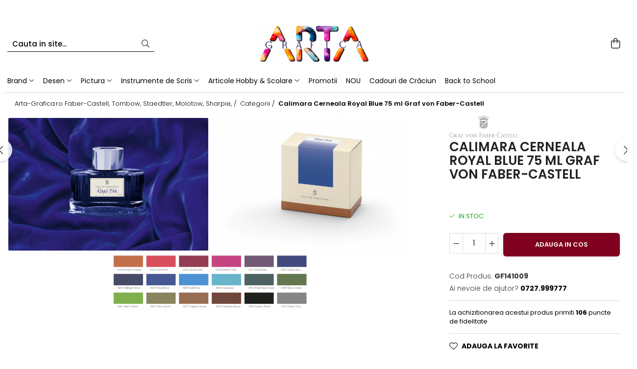

--- FILE ---
content_type: text/html; charset=UTF-8
request_url: https://www.arta-grafica.ro/categorii/calimara-cerneala-royal-blue-75-ml-graf-von-faber-castell.html
body_size: 33056
content:
<!DOCTYPE html>

<html lang="ro-ro">

	<head>
		<meta charset="UTF-8">

		<script src="https://gomagcdn.ro/themes/fashion/js/lazysizes.min.js?v=10141333-4.242" async=""></script>

		<script>
			function g_js(callbk){typeof callbk === 'function' ? window.addEventListener("DOMContentLoaded", callbk, false) : false;}
		</script>

					<link rel="icon" sizes="48x48" href="https://gomagcdn.ro/domains/arta-grafica.ro/files/favicon/favicon9019.png">
			<link rel="apple-touch-icon" sizes="180x180" href="https://gomagcdn.ro/domains/arta-grafica.ro/files/favicon/favicon9019.png">
		
		<style>
			/*body.loading{overflow:hidden;}
			body.loading #wrapper{opacity: 0;visibility: hidden;}
			body #wrapper{opacity: 1;visibility: visible;transition:all .1s ease-out;}*/

			.main-header .main-menu{min-height:43px;}
			.-g-hide{visibility:hidden;opacity:0;}

					</style>
					<link rel="preconnect" href="https://fonts.googleapis.com" >
					<link rel="preconnect" href="https://fonts.gstatic.com" crossorigin>
		
		<link rel="preconnect" href="https://gomagcdn.ro"><link rel="dns-prefetch" href="https://fonts.googleapis.com" /><link rel="dns-prefetch" href="https://fonts.gstatic.com" /><link rel="dns-prefetch" href="https://connect.facebook.net" /><link rel="dns-prefetch" href="https://www.facebook.com" /><link rel="dns-prefetch" href="https://analytics.tiktok.com" /><link rel="dns-prefetch" href="https://www.google-analytics.com" />

					<link rel="preload" as="image" href="https://gomagcdn.ro/domains/arta-grafica.ro/files/product/large/calimara-cerneala-royal-blue-75-ml-graf-von-faber-castell-3955-1200.jpg"   >
					<link rel="preload" as="style" href="https://fonts.googleapis.com/css2?family=Poppins:wght@200;300;400;500;600;700&display=swap" fetchpriority="high" onload="this.onload=null;this.rel='stylesheet'" crossorigin>
		
		<link rel="preload" href="https://gomagcdn.ro/themes/fashion/js/plugins.js?v=10141333-4.242" as="script">

					<link rel="preload" href="https://gomagcdn.ro/domains/arta-grafica.ro/themes/fashion/js/custom.js?1568978754" as="script">
		
					<link rel="preload" href="https://www.arta-grafica.ro/theme/default.js?v=41765231050" as="script">
				
		<link rel="preload" href="https://gomagcdn.ro/themes/fashion/js/dev.js?v=10141333-4.242" as="script">

					<noscript>
				<link rel="stylesheet" href="https://fonts.googleapis.com/css2?family=Poppins:wght@200;300;400;500;600;700&display=swap">
			</noscript>
		
					<link rel="stylesheet" href="https://gomagcdn.ro/themes/fashion/css/main-min-v2.css?v=10141333-4.242-1" data-values='{"blockScripts": "1"}'>
		
					<link rel="stylesheet" href="https://www.arta-grafica.ro/theme/default.css?v=41765231050">
		
					<link rel="stylesheet" href="https://gomagcdn.ro/domains/arta-grafica.ro/themes/fashion/css/custom.css?1568978754">
						<link rel="stylesheet" href="https://gomagcdn.ro/themes/fashion/css/dev-style.css?v=10141333-4.242-1">
		
		
		
		<link rel="alternate" hreflang="x-default" href="https://www.arta-grafica.ro/categorii/calimara-cerneala-royal-blue-75-ml-graf-von-faber-castell.html">
									<!-- start Omniconvert.com code -->
<link rel="dns-prefetch" href="//app.omniconvert.com"/>
<script type="text/javascript" src="//cdn.omniconvert.com/js/abddaa8.js"></script>
<!-- end Omniconvert.com code -->					
		<meta name="expires" content="never">
		<meta name="revisit-after" content="1 days">
					<meta name="author" content="Gomag">
				<title>Calimara Cerneala Royal Blue 75 ml Graf von Faber-Castell</title>


					<meta name="robots" content="index,follow" />
						
		<meta name="description" content="Calimara Cerneala Royal Blue 75 ml Graf von Faber-Castell">
		<meta class="viewport" name="viewport" content="width=device-width, initial-scale=1.0, user-scalable=no">
									<meta property="og:image" content="https://gomagcdn.ro/domains/arta-grafica.ro/files/product/large/calimara-cerneala-royal-blue-75-ml-graf-von-faber-castell-3955-1200.jpg"/>
															<link rel="canonical" href="https://www.arta-grafica.ro/categorii/calimara-cerneala-royal-blue-75-ml-graf-von-faber-castell.html" />
			<meta property="og:url" content="https://www.arta-grafica.ro/categorii/calimara-cerneala-royal-blue-75-ml-graf-von-faber-castell.html"/>
						
		<meta name="distribution" content="Global">
		<meta name="owner" content="www.arta-grafica.ro">
		<meta name="publisher" content="www.arta-grafica.ro">
		<meta name="rating" content="General">
		<meta name="copyright" content="Copyright www.arta-grafica.ro 2026. All rights reserved">
		<link rel="search" href="https://www.arta-grafica.ro/opensearch.ro.xml" type="application/opensearchdescription+xml" title="Cautare"/>

		
							<script src="https://gomagcdn.ro/themes/fashion/js/jquery-2.1.4.min.js"></script>
			<script defer src="https://gomagcdn.ro/themes/fashion/js/jquery.autocomplete.js?v=20181023"></script>
			<script src="https://gomagcdn.ro/themes/fashion/js/gomag.config.js?v=10141333-4.242"></script>
			<script src="https://gomagcdn.ro/themes/fashion/js/gomag.js?v=10141333-4.242"></script>
		
													<script>
	(function(i,s,o,g,r,a,m){i['GoogleAnalyticsObject']=r;i[r]=i[r]||function(){
	(i[r].q=i[r].q||[]).push(arguments)},i[r].l=1*new Date();a=s.createElement(o),
	m=s.getElementsByTagName(o)[0];a.async=1;a.src=g;m.parentNode.insertBefore(a,m)
	})(window,document,'script','//www.google-analytics.com/analytics.js','ga');
	ga('create', 'UA-113509138-1', 'auto');  // Replace with your property ID.

	ga('require', 'ec');
</script>
<script>
	$.Gomag.bind('Product/Add/To/Cart/After/Listing', function gaProductAddToCartL(event, data){
		if(data.product !== undefined){

			var gaProduct = false;

			if(typeof(gaProducts) != 'undefined' && gaProducts[data.product.id] != undefined)
			{
				var gaProduct = gaProducts[data.product.id];
			}
			if(gaProduct == false)
			{
				gaProduct = {};
				gaProduct.id =  data.product.id ;
				gaProduct.name =  data.product.sku ;
				gaProduct.category = data.product.category;
				gaProduct.brand = data.product.brand;

				var variant = [];
				if(data.product.versions && data.product.versions != undefined && data.product.versions[data.product.id] != undefined && data.product.versions[data.product.id]['attributes'] != undefined && data.product.versions[data.product.id]['attributes'])
				{

					$.each(data.product.versions[data.product.id]['attributes'], function(i, v){
						variant.push(v.value);
					})
				}


				gaProduct.variant = variant.join(',');
			}

			gaProduct.price = data.product.price;
			gaProduct.quantity = data.product.productQuantity;

			ga('ec:addProduct', gaProduct);
			ga('ec:setAction', 'add');
			ga('send', 'event', 'UX', 'click', 'add to cart');     // Send data using an event.

			window.dataLayer = window.dataLayer || [];
			dataLayer.push({
				'event': 'addToCart',
				'ecommerce': {
					'add': {
					  'products': [gaProduct]
					}
				}
			});

        }
	})
	$.Gomag.bind('Product/Add/To/Cart/After/Details', function gaProductAddToCartD(event, data){

		if(data.product !== undefined){

			var gaProduct = false;
			if(
				typeof(gaProducts) != 'undefined'
				&&
				gaProducts[data.product.id] != undefined
			)
			{
				var gaProduct = gaProducts[data.product.id];
			}
			if(gaProduct == false)
			{

				gaProduct = {};
				gaProduct.id =  data.product.id ;
				gaProduct.name =   data.product.sku ;
				gaProduct.category = data.product.category;
				gaProduct.brand = data.product.brand;
				var variant = [];
				if(data.product.versions && data.product.versions != undefined && data.product.versions[data.product.id] != undefined && data.product.versions[data.product.id]['attributes'] != undefined && data.product.versions[data.product.id]['attributes'])
				{

					$.each(data.product.versions[data.product.id]['attributes'], function(i, v){
						variant.push(v.value);
					})
				}


				gaProduct.variant = variant.join(',');
				gaProduct.price = data.product.price;

			}
			gaProduct.quantity = data.product.productQuantity;

			ga('ec:addProduct', gaProduct);
			ga('ec:setAction', 'add');
			ga('send', 'event', 'UX', 'click', 'add to cart');     // Send data using an event.

			window.dataLayer = window.dataLayer || [];
			dataLayer.push({
			  'event': 'addToCart',
			  'ecommerce': {
				'add': {
				  'products': [gaProduct]
				}
			  }
			});
        }

	})
	 $.Gomag.bind('Product/Remove/From/Cart', function gaProductRemovedFromCart(event, data){
		var envData = $.Gomag.getEnvData();
		var products = envData.products;

		if(data.data.product !== undefined && products[data.data.product] !== undefined){


			var dataProduct = products[data.data.product];
			gaProduct = {};
			gaProduct.id =  dataProduct.id ;

			gaProduct.name =   dataProduct.sku ;
			gaProduct.category = dataProduct.category;
			gaProduct.brand = dataProduct.brand;
			gaProduct.price = dataProduct.price;

			var variant = [];
			if(dataProduct['version'] != undefined && dataProduct['version'])
			{

				$.each(dataProduct['version'], function(i, v){
					variant.push(v.value);
				})
			}


			gaProduct.variant = variant.join(',');
			gaProduct.quantity = data.data.quantity;
			ga('ec:addProduct', gaProduct);
			ga('ec:setAction', 'remove');
			ga('send', 'event', 'UX', 'click', 'remove from cart');
			window.dataLayer = window.dataLayer || [];
			dataLayer.push({
				  'event': 'removeFromCart',
				  'ecommerce': {
					'remove': {                               // 'remove' actionFieldObject measures.
					  'products': [gaProduct]
					}
				  }
				});
        }

	});

	 $.Gomag.bind('Cart/Quantity/Update', function gaCartQuantityUpdate(event, data){
		var envData = $.Gomag.getEnvData();
		var products = envData.products;
		if(!data.data.finalQuantity || !data.data.initialQuantity)
		{
			return false;
		}
		var dataProduct = products[data.data.product];
		gaProduct = {};
		gaProduct.id =  dataProduct.id ;
		gaProduct.name =   dataProduct.sku ;
		gaProduct.category = dataProduct.category;
		gaProduct.brand = dataProduct.brand;
		gaProduct.price = dataProduct.price;
		var variant = [];
		if(dataProduct['version'] != undefined && dataProduct['version'])
		{

			$.each(dataProduct['version'], function(i, v){
				variant.push(v.value);
			})
		}
		gaProduct.variant = variant.join(',');
		var type = 'addToCart';

		if(parseFloat(data.data.initialQuantity) > parseFloat(data.data.finalQuantity))
		{
			var quantity = parseFloat(data.data.initialQuantity) - parseFloat(data.data.finalQuantity);
			gaProduct.quantity = quantity;

			ga('ec:addProduct', gaProduct);
			ga('ec:setAction', 'remove');
			ga('send', 'event', 'UX', 'click', 'remove from cart');
			window.dataLayer = window.dataLayer || [];
			dataLayer.push({
				  'event': 'removeFromCart',
				  'ecommerce': {
					'remove': {                               // 'remove' actionFieldObject measures.
					  'products': [gaProduct]
					}
				  }
				});
		}
		else if(parseFloat(data.data.initialQuantity) < parseFloat(data.data.finalQuantity))
		{
			var quantity = parseFloat(data.data.finalQuantity) - parseFloat(data.data.initialQuantity);
			gaProduct.quantity = quantity;

			ga('ec:addProduct', gaProduct);
			ga('ec:setAction', 'add');
			ga('send', 'event', 'UX', 'click', 'add to cart');     // Send data using an event.

			window.dataLayer = window.dataLayer || [];
			dataLayer.push({
			  'event': 'addToCart',
			  'ecommerce': {
				'add': {
				  'products': [gaProduct]
				}
			  }
			});
		}

	});
$.Gomag.bind('Product/Box/Click', function enhancedAnalytics(queue){
		$.Gomag.asyncClickBlock(queue);
		if(
			typeof(gaProducts) != 'undefined'
			&&
			gaProducts[queue.data.product] != undefined
		)
		{
			var clickProduct = gaProducts[queue.data.product];
		}
		else
		{
			var clickProduct = {};
			var productId = queue.data.product;

			var envData = $.Gomag.getEnvData();
			var products = envData.products;

			if(products[productId] !== undefined){

				var dataProduct = products[productId];

				clickProduct.list = 'homepage';
				clickProduct.position = '0';
				clickProduct.name =  dataProduct.sku ;
				clickProduct.id = dataProduct.id;
				clickProduct.price = dataProduct.price;
				clickProduct.brand = dataProduct.brand;
				clickProduct.category = dataProduct.category;
				clickProduct.variant = '';
			}
		}
		window.dataLayer = window.dataLayer || [];

		dataLayer.push({
			'event': 'productClick',
			'ecommerce': {
			  'click': {
				'actionField': {'list': 'Search'},      // Optional list property.
				'products': [clickProduct]
			   }
			 },
			 'eventCallback': function() {
			   return false;
			 }
		  });

		ga('ec:addProduct', clickProduct);
		ga('ec:setAction', 'click', {list: 'Search'});

		  // Send click with an event, then send user to product page.
		  ga('send', 'event', 'UX', 'click', 'Results', {
			useBeacon: true,
			hitCallback: function() {
				$.Gomag.asyncClickComplete(queue);
			},
			hitCallbackFail: function()
			{
				$.Gomag.asyncClickComplete(queue);
			}
		  });
		setTimeout(function(){ $.Gomag.asyncClickComplete(queue);}, 200);
	});
</script>
<script>
		!function (w, d, t) {
		  w.TiktokAnalyticsObject=t;var ttq=w[t]=w[t]||[];ttq.methods=["page","track","identify","instances","debug","on","off","once","ready","alias","group","enableCookie","disableCookie"],ttq.setAndDefer=function(t,e){t[e]=function(){t.push([e].concat(Array.prototype.slice.call(arguments,0)))}};for(var i=0;i<ttq.methods.length;i++)ttq.setAndDefer(ttq,ttq.methods[i]);ttq.instance=function(t){for(var e=ttq._i[t]||[],n=0;n<ttq.methods.length;n++
)ttq.setAndDefer(e,ttq.methods[n]);return e},ttq.load=function(e,n){var i="https://analytics.tiktok.com/i18n/pixel/events.js";ttq._i=ttq._i||{},ttq._i[e]=[],ttq._i[e]._u=i,ttq._t=ttq._t||{},ttq._t[e]=+new Date,ttq._o=ttq._o||{},ttq._o[e]=n||{};n=document.createElement("script");n.type="text/javascript",n.async=!0,n.src=i+"?sdkid="+e+"&lib="+t;e=document.getElementsByTagName("script")[0];e.parentNode.insertBefore(n,e)};
		
		  ttq.load('CC5MQUBC77UFTO4NMQ8G');
		  ttq.page();
		}(window, document, 'ttq');
	</script><script>
function gmsc(name, value)
{
	if(value != undefined && value)
	{
		var expires = new Date();
		expires.setTime(expires.getTime() + parseInt(3600*24*1000*90));
		document.cookie = encodeURIComponent(name) + "=" + encodeURIComponent(value) + '; expires='+ expires.toUTCString() + "; path=/";
	}
}
let gmqs = window.location.search;
let gmup = new URLSearchParams(gmqs);
gmsc('g_sc', gmup.get('shop_campaign'));
gmsc('shop_utm_campaign', gmup.get('utm_campaign'));
gmsc('shop_utm_medium', gmup.get('utm_medium'));
gmsc('shop_utm_source', gmup.get('utm_source'));
</script><!-- Facebook Pixel Code -->
				<script>
				!function(f,b,e,v,n,t,s){if(f.fbq)return;n=f.fbq=function(){n.callMethod?
				n.callMethod.apply(n,arguments):n.queue.push(arguments)};if(!f._fbq)f._fbq=n;
				n.push=n;n.loaded=!0;n.version="2.0";n.queue=[];t=b.createElement(e);t.async=!0;
				t.src=v;s=b.getElementsByTagName(e)[0];s.parentNode.insertBefore(t,s)}(window,
				document,"script","//connect.facebook.net/en_US/fbevents.js");

				fbq("init", "281444146123064");
				fbq("track", "PageView");</script>
				<!-- End Facebook Pixel Code -->
				<script>
				$.Gomag.bind('User/Ajax/Data/Loaded', function(event, data){
					if(data != undefined && data.data != undefined)
					{
						var eventData = data.data;
						if(eventData.facebookUserData != undefined)
						{
							$('body').append(eventData.facebookUserData);
						}
					}
				})
				</script>
				<meta name="google-site-verification" content="JZuicPku-rW-Jzd0eXHmEiZ1zT-DYZz9kitWx6gqIPQ" />					
		
	</head>

	<body class="" style="">

		<script >
			function _addCss(url, attribute, value, loaded){
				var _s = document.createElement('link');
				_s.rel = 'stylesheet';
				_s.href = url;
				_s.type = 'text/css';
				if(attribute)
				{
					_s.setAttribute(attribute, value)
				}
				if(loaded){
					_s.onload = function(){
						var dom = document.getElementsByTagName('body')[0];
						//dom.classList.remove('loading');
					}
				}
				var _st = document.getElementsByTagName('link')[0];
				_st.parentNode.insertBefore(_s, _st);
			}
			//_addCss('https://fonts.googleapis.com/css2?family=Open+Sans:ital,wght@0,300;0,400;0,600;0,700;1,300;1,400&display=swap');
			_addCss('https://gomagcdn.ro/themes/_fonts/Open-Sans.css');

		</script>
		<script>
				/*setTimeout(
				  function()
				  {
				   document.getElementsByTagName('body')[0].classList.remove('loading');
				  }, 1000);*/
		</script>
							
		
		<div id="wrapper">
			<!-- BLOCK:ecce9b1ab0cce60f9b44ba86154d4b2b start -->
<div id="_cartSummary" class="hide"></div>

<script >
	$(document).ready(function() {

		$(document).on('keypress', '.-g-input-loader', function(){
			$(this).addClass('-g-input-loading');
		})

		$.Gomag.bind('Product/Add/To/Cart/After', function(eventResponse, properties)
		{
									var data = JSON.parse(properties.data);
			$('.q-cart').html(data.quantity);
			if(parseFloat(data.quantity) > 0)
			{
				$('.q-cart').removeClass('hide');
			}
			else
			{
				$('.q-cart').addClass('hide');
			}
			$('.cartPrice').html(data.subtotal + ' ' + data.currency);
			$('.cartProductCount').html(data.quantity);


		})
		$('#_cartSummary').on('updateCart', function(event, cart) {
			var t = $(this);

			$.get('https://www.arta-grafica.ro/cart-update', {
				cart: cart
			}, function(data) {

				$('.q-cart').html(data.quantity);
				if(parseFloat(data.quantity) > 0)
				{
					$('.q-cart').removeClass('hide');
				}
				else
				{
					$('.q-cart').addClass('hide');
				}
				$('.cartPrice').html(data.subtotal + ' ' + data.currency);
				$('.cartProductCount').html(data.quantity);
			}, 'json');
			window.ga = window.ga || function() {
				(ga.q = ga.q || []).push(arguments)
			};
			ga('send', 'event', 'Buton', 'Click', 'Adauga_Cos');
		});

		if(window.gtag_report_conversion) {
			$(document).on("click", 'li.phone-m', function() {
				var phoneNo = $('li.phone-m').children( "a").attr('href');
				gtag_report_conversion(phoneNo);
			});

		}

	});
</script>


	<div class="cart-dd cart-side _cartShow cart-closed"></div>

<header class="main-header container-bg clearfix" data-block="headerBlock">
	<div class="discount-tape container-h full -g-hide" id="_gomagHellobar">
<style>
.discount-tape{position: relative;width:100%;padding:0;text-align:center;font-size:14px;overflow: hidden;z-index:99;}
.discount-tape a{color: #ffffff;}
.Gomag-HelloBar{padding:10px;}
@media screen and (max-width: 767px){.discount-tape{font-size:13px;}}
</style>
<div class="Gomag-HelloBar" style="background: #9e0615;color: #ffffff;">
	
		Transport GRATUIT pentru comanda minima de 250 lei
			
	</div>
<div class="clear"></div>
</div>

		
	<div class="top-head-bg container-h full">

		<div class="top-head container-h">
			<div class="row">
				<div class="col-sm-2 col-xs-12 logo-h">
					
	<a href="https://www.arta-grafica.ro" id="logo" data-pageId="2">
		<img src="https://gomagcdn.ro/domains/arta-grafica.ro/files/company/logo2753.png" fetchpriority="high" class="img-responsive" alt="Arta Grafica – magazin online materiale pentru desen si arta" title="Arta Grafica | materiale profesionale pentru artisti" width="200" height="50" style="width:auto;">
	</a>
				</div>
				<div class="col-sm-4 col-xs-7 main search-form-box">
					
<form name="search-form" class="search-form" action="https://www.arta-grafica.ro/produse" id="_searchFormMainHeader">

	<input id="_autocompleteSearchMainHeader" name="c" class="input-placeholder -g-input-loader" type="text" placeholder="Cauta in site..." aria-label="Search"  value="">
	<button id="_doSearch" class="search-button" aria-hidden="true">
		<i class="fa fa-search" aria-hidden="true"></i>
	</button>

				<script >
			$(document).ready(function() {

				$('#_autocompleteSearchMainHeader').autocomplete({
					serviceUrl: 'https://www.arta-grafica.ro/autocomplete',
					minChars: 2,
					deferRequestBy: 700,
					appendTo: '#_searchFormMainHeader',
					width: parseInt($('#_doSearch').offset().left) - parseInt($('#_autocompleteSearchMainHeader').offset().left),
					formatResult: function(suggestion, currentValue) {
						return suggestion.value;
					},
					onSelect: function(suggestion) {
						$(this).val(suggestion.data);
					},
					onSearchComplete: function(suggestion) {
						$(this).removeClass('-g-input-loading');
					}
				});
				$(document).on('click', '#_doSearch', function(e){
					e.preventDefault();
					if($('#_autocompleteSearchMainHeader').val() != '')
					{
						$('#_searchFormMainHeader').submit();
					}
				})
			});
		</script>
	

</form>
				</div>
				<div class="col-xs-5 acount-section">
					
<ul>
	<li class="search-m hide">
		<a href="#" class="-g-no-url" aria-label="Cauta in site..." data-pageId="">
			<i class="fa fa-search search-open" aria-hidden="true"></i>
			<i style="display:none" class="fa fa-times search-close" aria-hidden="true"></i>
		</a>
	</li>
	<li class="-g-user-icon -g-user-icon-empty">
			
	</li>
	
				<li class="contact-header">
			<a href="tel:0727.999777" aria-label="Contacteaza-ne" data-pageId="3">
				<i class="fa fa-phone" aria-hidden="true"></i>
								<span>0727.999777</span>
			</a>
		</li>
			<li class="wishlist-header hide">
		<a href="https://www.arta-grafica.ro/wishlist" aria-label="Wishlist" data-pageId="28">
			<span class="-g-wishlist-product-count -g-hide"></span>
			<i class="fa fa-heart-o" aria-hidden="true"></i>
			<span class="">Favorite</span>
		</a>
	</li>
	<li class="cart-header-btn cart">
		<a class="cart-drop _showCartHeader" href="https://www.arta-grafica.ro/cos-de-cumparaturi" aria-label="Cos de cumparaturi">
			<span class="q-cart hide">0</span>
			<i class="fa fa-shopping-bag" aria-hidden="true"></i>
			<span class="count cartPrice">0,00
				
			</span>
		</a>
			</li>

	</ul>

	<script>
		$(document).ready(function() {
			//Cart
							$.Gomag.bind('Product/Add/To/Cart/Validate', function(){
					if($('#-g-cart-dropdown').length)
					{
						$('.close-side-cart').click();
						$('#-g-cart-dropdown').remove();
					}
				})
				$(document).on('click', '.cart', function(e){
					e.preventDefault();
					$.Gomag.showCartSummary('div._cartShow');
					if($('.cart-side').length){
						$('.menu-wrapper').addClass('cart_side_opened');
					}
				});
				$(document).on('click', '.close-side-cart', function(){
					$.Gomag.hideCartSummary('div._cartShow');
					$('div._cartShow').removeClass('cart-open');
					if($('.cart-side').length){
						$('.menu-wrapper').removeClass('cart_side_opened');
					}
					$.Gomag.getUserAjaxData();
				});
						$(document).on('click', '.dropdown-toggle', function() {
				window.location = $(this).attr('href');
			})
		})
	</script>

				</div>
				<div class="col-xs-5 navigation-holder">
					
<div id="navigation">
	<nav id="main-menu" class="main-menu container-h full clearfix">
		<a href="#" class="menu-trg -g-no-url" title="Produse">
			<span>&nbsp;</span>
		</a>
		
<div class="container-h nav-menu-hh clearfix">

	<!-- BASE MENU -->
	<ul class="
			nav-menu base-menu container-h
			
			
		">

		

			
		<li class="menu-drop __GomagMM ">
							<a
					href="https://www.arta-grafica.ro/brand"
					class="  "
					rel="  "
					
					title="Brand"
					data-Gomag=''
					data-block-name="mainMenuD0"
					data-pageId= "87"
					data-block="mainMenuD">
											<span class="list">Brand</span>
						<i class="fa fa-angle-down"></i>
				</a>

									<div class="menu-dd">
										<ul class="drop-list clearfix w100">
																																						<li class="fl">
										<div class="col">
											<p class="title">
												<a
												href="https://www.arta-grafica.ro/faber-castell-377"
												class="title    "
												rel="  "
												
												title="Faber-Castell"
												data-Gomag=''
												data-block-name="mainMenuD1"
												data-block="mainMenuD"
												data-pageId= "87"
												>
																										Faber-Castell
												</a>
											</p>
																						
										</div>
									</li>
																																<li class="fl">
										<div class="col">
											<p class="title">
												<a
												href="https://www.arta-grafica.ro/caran-d-ache-476"
												class="title    "
												rel="  "
												
												title="Caran d'Ache"
												data-Gomag=''
												data-block-name="mainMenuD1"
												data-block="mainMenuD"
												data-pageId= "87"
												>
																										Caran d&#039;Ache
												</a>
											</p>
																						
										</div>
									</li>
																																<li class="fl">
										<div class="col">
											<p class="title">
												<a
												href="https://www.arta-grafica.ro/centropen-694"
												class="title    "
												rel="  "
												
												title="Centropen"
												data-Gomag=''
												data-block-name="mainMenuD1"
												data-block="mainMenuD"
												data-pageId= "87"
												>
																										Centropen
												</a>
											</p>
																						
										</div>
									</li>
																																<li class="fl">
										<div class="col">
											<p class="title">
												<a
												href="https://www.arta-grafica.ro/deli-467"
												class="title    "
												rel="  "
												
												title="Deli"
												data-Gomag=''
												data-block-name="mainMenuD1"
												data-block="mainMenuD"
												data-pageId= "87"
												>
																										Deli
												</a>
											</p>
																						
										</div>
									</li>
																																<li class="fl">
										<div class="col">
											<p class="title">
												<a
												href="https://www.arta-grafica.ro/staedtler"
												class="title    "
												rel="  "
												
												title="Staedtler"
												data-Gomag=''
												data-block-name="mainMenuD1"
												data-block="mainMenuD"
												data-pageId= "87"
												>
																										Staedtler
												</a>
											</p>
																						
										</div>
									</li>
																																<li class="fl">
										<div class="col">
											<p class="title">
												<a
												href="https://www.arta-grafica.ro/derwent"
												class="title    "
												rel="  "
												
												title="Derwent"
												data-Gomag=''
												data-block-name="mainMenuD1"
												data-block="mainMenuD"
												data-pageId= "87"
												>
																										Derwent
												</a>
											</p>
																						
										</div>
									</li>
																																<li class="fl">
										<div class="col">
											<p class="title">
												<a
												href="https://www.arta-grafica.ro/fabriano-697"
												class="title    "
												rel="  "
												
												title="Fabriano"
												data-Gomag=''
												data-block-name="mainMenuD1"
												data-block="mainMenuD"
												data-pageId= "87"
												>
																										Fabriano
												</a>
											</p>
																						
										</div>
									</li>
																																<li class="fl">
										<div class="col">
											<p class="title">
												<a
												href="https://www.arta-grafica.ro/tombow-378"
												class="title    "
												rel="  "
												
												title="Tombow"
												data-Gomag=''
												data-block-name="mainMenuD1"
												data-block="mainMenuD"
												data-pageId= "87"
												>
																										Tombow
												</a>
											</p>
																						
										</div>
									</li>
																																<li class="fl">
										<div class="col">
											<p class="title">
												<a
												href="https://www.arta-grafica.ro/aurora-646"
												class="title    "
												rel="  "
												
												title="Aurora"
												data-Gomag=''
												data-block-name="mainMenuD1"
												data-block="mainMenuD"
												data-pageId= "87"
												>
																										Aurora
												</a>
											</p>
																						
										</div>
									</li>
																																<li class="fl">
										<div class="col">
											<p class="title">
												<a
												href="https://www.arta-grafica.ro/carioca-589"
												class="title    "
												rel="  "
												
												title="Carioca"
												data-Gomag=''
												data-block-name="mainMenuD1"
												data-block="mainMenuD"
												data-pageId= "87"
												>
																										Carioca
												</a>
											</p>
																						
										</div>
									</li>
																																<li class="fl">
										<div class="col">
											<p class="title">
												<a
												href="https://www.arta-grafica.ro/dmast-727"
												class="title    "
												rel="  "
												
												title="Dmast"
												data-Gomag=''
												data-block-name="mainMenuD1"
												data-block="mainMenuD"
												data-pageId= "87"
												>
																										Dmast
												</a>
											</p>
																						
										</div>
									</li>
																																<li class="fl">
										<div class="col">
											<p class="title">
												<a
												href="https://www.arta-grafica.ro/eberhardfaber"
												class="title    "
												rel="  "
												
												title="EberhardFaber"
												data-Gomag=''
												data-block-name="mainMenuD1"
												data-block="mainMenuD"
												data-pageId= "87"
												>
																										EberhardFaber
												</a>
											</p>
																						
										</div>
									</li>
																																<li class="fl">
										<div class="col">
											<p class="title">
												<a
												href="https://www.arta-grafica.ro/graf-von-faber-castell-7"
												class="title    "
												rel="  "
												
												title="Graf von Faber-Castell"
												data-Gomag=''
												data-block-name="mainMenuD1"
												data-block="mainMenuD"
												data-pageId= "87"
												>
																										Graf von Faber-Castell
												</a>
											</p>
																						
										</div>
									</li>
																																<li class="fl">
										<div class="col">
											<p class="title">
												<a
												href="https://www.arta-grafica.ro/molotow-627"
												class="title    "
												rel="  "
												
												title="Molotow"
												data-Gomag=''
												data-block-name="mainMenuD1"
												data-block="mainMenuD"
												data-pageId= "87"
												>
																										Molotow
												</a>
											</p>
																						
										</div>
									</li>
																																<li class="fl">
										<div class="col">
											<p class="title">
												<a
												href="https://www.arta-grafica.ro/pelikan-396"
												class="title    "
												rel="  "
												
												title="Pelikan"
												data-Gomag=''
												data-block-name="mainMenuD1"
												data-block="mainMenuD"
												data-pageId= "87"
												>
																										Pelikan
												</a>
											</p>
																						
										</div>
									</li>
																																<li class="fl">
										<div class="col">
											<p class="title">
												<a
												href="https://www.arta-grafica.ro/rotring-"
												class="title    "
												rel="  "
												
												title="Rotring"
												data-Gomag=''
												data-block-name="mainMenuD1"
												data-block="mainMenuD"
												data-pageId= "87"
												>
																										Rotring
												</a>
											</p>
																						
										</div>
									</li>
																																<li class="fl">
										<div class="col">
											<p class="title">
												<a
												href="https://www.arta-grafica.ro/herlitz"
												class="title    "
												rel="  "
												
												title="Herlitz"
												data-Gomag=''
												data-block-name="mainMenuD1"
												data-block="mainMenuD"
												data-pageId= "87"
												>
																										Herlitz
												</a>
											</p>
																						
										</div>
									</li>
																																<li class="fl">
										<div class="col">
											<p class="title">
												<a
												href="https://www.arta-grafica.ro/kreul-708"
												class="title    "
												rel="  "
												
												title="Kreul"
												data-Gomag=''
												data-block-name="mainMenuD1"
												data-block="mainMenuD"
												data-pageId= "87"
												>
																										Kreul
												</a>
											</p>
																						
										</div>
									</li>
																																<li class="fl">
										<div class="col">
											<p class="title">
												<a
												href="https://www.arta-grafica.ro/leuchtturm1917"
												class="title    "
												rel="  "
												
												title="Leuchtturm1917"
												data-Gomag=''
												data-block-name="mainMenuD1"
												data-block="mainMenuD"
												data-pageId= "87"
												>
																										Leuchtturm1917
												</a>
											</p>
																						
										</div>
									</li>
																																<li class="fl">
										<div class="col">
											<p class="title">
												<a
												href="https://www.arta-grafica.ro/penac"
												class="title    "
												rel="  "
												
												title="Penac"
												data-Gomag=''
												data-block-name="mainMenuD1"
												data-block="mainMenuD"
												data-pageId= "87"
												>
																										Penac
												</a>
											</p>
																						
										</div>
									</li>
																																<li class="fl">
										<div class="col">
											<p class="title">
												<a
												href="https://www.arta-grafica.ro/schneider-613"
												class="title    "
												rel="  "
												
												title="Schneider"
												data-Gomag=''
												data-block-name="mainMenuD1"
												data-block="mainMenuD"
												data-pageId= "87"
												>
																										Schneider
												</a>
											</p>
																						
										</div>
									</li>
																																<li class="fl">
										<div class="col">
											<p class="title">
												<a
												href="https://www.arta-grafica.ro/sharpie-381"
												class="title    "
												rel="  "
												
												title="Sharpie"
												data-Gomag=''
												data-block-name="mainMenuD1"
												data-block="mainMenuD"
												data-pageId= "87"
												>
																										Sharpie
												</a>
											</p>
																						
										</div>
									</li>
																																<li class="fl">
										<div class="col">
											<p class="title">
												<a
												href="https://www.arta-grafica.ro/oxford-722"
												class="title    "
												rel="  "
												
												title="Oxford"
												data-Gomag=''
												data-block-name="mainMenuD1"
												data-block="mainMenuD"
												data-pageId= "87"
												>
																										Oxford
												</a>
											</p>
																						
										</div>
									</li>
																																<li class="fl">
										<div class="col">
											<p class="title">
												<a
												href="https://www.arta-grafica.ro/m-r-588"
												class="title    "
												rel="  "
												
												title="M+R"
												data-Gomag=''
												data-block-name="mainMenuD1"
												data-block="mainMenuD"
												data-pageId= "87"
												>
																										M+R
												</a>
											</p>
																						
										</div>
									</li>
																																<li class="fl">
										<div class="col">
											<p class="title">
												<a
												href="https://www.arta-grafica.ro/clairefontaine-"
												class="title    "
												rel="  "
												
												title="Clairefontaine"
												data-Gomag=''
												data-block-name="mainMenuD1"
												data-block="mainMenuD"
												data-pageId= "87"
												>
																										Clairefontaine
												</a>
											</p>
																						
										</div>
									</li>
																																<li class="fl">
										<div class="col">
											<p class="title">
												<a
												href="https://www.arta-grafica.ro/lyra"
												class="title    "
												rel="  "
												
												title="Lyra"
												data-Gomag=''
												data-block-name="mainMenuD1"
												data-block="mainMenuD"
												data-pageId= "87"
												>
																										Lyra
												</a>
											</p>
																						
										</div>
									</li>
																																<li class="fl">
										<div class="col">
											<p class="title">
												<a
												href="https://www.arta-grafica.ro/aristo-607"
												class="title    "
												rel="  "
												
												title="Aristo"
												data-Gomag=''
												data-block-name="mainMenuD1"
												data-block="mainMenuD"
												data-pageId= "87"
												>
																										Aristo
												</a>
											</p>
																						
										</div>
									</li>
																																<li class="fl">
										<div class="col">
											<p class="title">
												<a
												href="https://www.arta-grafica.ro/elmers-548"
												class="title    "
												rel="  "
												
												title="Elmers"
												data-Gomag=''
												data-block-name="mainMenuD1"
												data-block="mainMenuD"
												data-pageId= "87"
												>
																										Elmers
												</a>
											</p>
																						
										</div>
									</li>
																																<li class="fl">
										<div class="col">
											<p class="title">
												<a
												href="https://www.arta-grafica.ro/fara-"
												class="title    "
												rel="  "
												
												title="Fara"
												data-Gomag=''
												data-block-name="mainMenuD1"
												data-block="mainMenuD"
												data-pageId= "87"
												>
																										Fara
												</a>
											</p>
																						
										</div>
									</li>
																																<li class="fl">
										<div class="col">
											<p class="title">
												<a
												href="https://www.arta-grafica.ro/standardgraph-"
												class="title    "
												rel="  "
												
												title="Standardgraph"
												data-Gomag=''
												data-block-name="mainMenuD1"
												data-block="mainMenuD"
												data-pageId= "87"
												>
																										Standardgraph
												</a>
											</p>
																						
										</div>
									</li>
																																<li class="fl">
										<div class="col">
											<p class="title">
												<a
												href="https://www.arta-grafica.ro/papermate"
												class="title    "
												rel="  "
												
												title="Papermate"
												data-Gomag=''
												data-block-name="mainMenuD1"
												data-block="mainMenuD"
												data-pageId= "87"
												>
																										Papermate
												</a>
											</p>
																						
										</div>
									</li>
																																<li class="fl">
										<div class="col">
											<p class="title">
												<a
												href="https://www.arta-grafica.ro/precision"
												class="title    "
												rel="  "
												
												title="Precision"
												data-Gomag=''
												data-block-name="mainMenuD1"
												data-block="mainMenuD"
												data-pageId= "87"
												>
																										Precision
												</a>
											</p>
																						
										</div>
									</li>
																													</ul>
																	</div>
									
		</li>
		
		<li class="menu-drop __GomagMM ">
							<a
					href="https://www.arta-grafica.ro/arta-grafica"
					class="  "
					rel="  "
					
					title="Desen"
					data-Gomag=''
					data-block-name="mainMenuD0"
					data-pageId= "87"
					data-block="mainMenuD">
											<span class="list">Desen</span>
						<i class="fa fa-angle-down"></i>
				</a>

									<div class="menu-dd">
										<ul class="drop-list clearfix w60">
																																						<li class="fl">
										<div class="col">
											<p class="title">
												<a
												href="https://www.arta-grafica.ro/creioane-colorate-premium"
												class="title    "
												rel="  "
												
												title="Creioane Colorate Permanente"
												data-Gomag=''
												data-block-name="mainMenuD1"
												data-block="mainMenuD"
												data-pageId= "87"
												>
																										Creioane Colorate Permanente
												</a>
											</p>
																						
										</div>
									</li>
																																<li class="fl">
										<div class="col">
											<p class="title">
												<a
												href="https://www.arta-grafica.ro/creioane-colorate-aquarella"
												class="title    "
												rel="  "
												
												title="Creioane Colorate Aquarella"
												data-Gomag=''
												data-block-name="mainMenuD1"
												data-block="mainMenuD"
												data-pageId= "87"
												>
																										Creioane Colorate Aquarella
												</a>
											</p>
																						
										</div>
									</li>
																																<li class="fl">
										<div class="col">
											<p class="title">
												<a
												href="https://www.arta-grafica.ro/creioane-grafit-monochrome-carbune"
												class="title    "
												rel="  "
												
												title="Creioane Grafit, Monochrome, Carbune"
												data-Gomag=''
												data-block-name="mainMenuD1"
												data-block="mainMenuD"
												data-pageId= "87"
												>
																										Creioane Grafit, Monochrome, Carbune
												</a>
											</p>
																						
										</div>
									</li>
																																<li class="fl">
										<div class="col">
											<p class="title">
												<a
												href="https://www.arta-grafica.ro/markere-desen"
												class="title    "
												rel="  "
												
												title="Markere Desen"
												data-Gomag=''
												data-block-name="mainMenuD1"
												data-block="mainMenuD"
												data-pageId= "87"
												>
																										Markere Desen
												</a>
											</p>
																																															<a
														href="https://www.arta-grafica.ro/markere-acrilice"
														rel="  "
														
														title="Markere Acrilice"
														class="    "
														data-Gomag=''
														data-block-name="mainMenuD2"
														data-block="mainMenuD"
														data-pageId=""
													>
																												<i class="fa fa-angle-right"></i>
														<span>Markere Acrilice</span>
													</a>
																									<a
														href="https://www.arta-grafica.ro/markere-lumanari"
														rel="  "
														
														title="markere lumanari"
														class="    "
														data-Gomag=''
														data-block-name="mainMenuD2"
														data-block="mainMenuD"
														data-pageId=""
													>
																												<i class="fa fa-angle-right"></i>
														<span>markere lumanari</span>
													</a>
																									<a
														href="https://www.arta-grafica.ro/markere-sticla-"
														rel="  "
														
														title="Markere sticla"
														class="    "
														data-Gomag=''
														data-block-name="mainMenuD2"
														data-block="mainMenuD"
														data-pageId=""
													>
																												<i class="fa fa-angle-right"></i>
														<span>Markere sticla</span>
													</a>
																							
										</div>
									</li>
																																<li class="fl">
										<div class="col">
											<p class="title">
												<a
												href="https://www.arta-grafica.ro/blocuri-desen-caiete-schite"
												class="title    "
												rel="  "
												
												title="Blocuri Desen, Caiete Schite"
												data-Gomag=''
												data-block-name="mainMenuD1"
												data-block="mainMenuD"
												data-pageId= "87"
												>
																										Blocuri Desen, Caiete Schite
												</a>
											</p>
																						
										</div>
									</li>
																																<li class="fl">
										<div class="col">
											<p class="title">
												<a
												href="https://www.arta-grafica.ro/accesorii-"
												class="title    "
												rel="  "
												
												title="Accesorii"
												data-Gomag=''
												data-block-name="mainMenuD1"
												data-block="mainMenuD"
												data-pageId= "87"
												>
																										Accesorii
												</a>
											</p>
																						
										</div>
									</li>
																													</ul>
																		<div class="cat-img fr">
																	<a
										href="https://www.arta-grafica.ro/polychromos-faber-castell"
										 target="_self"
										 class = "banner_toate"
										>
											<img class="img-responsive" src="https://gomagcdn.ro/domains/arta-grafica.ro/files/banner/polychromos8229.jpg" width="230" height="220" alt="Desen" loading="lazy">
									</a>
															</div>
												</div>
									
		</li>
		
		<li class="menu-drop __GomagMM ">
							<a
					href="https://www.arta-grafica.ro/pictura"
					class="  "
					rel="  "
					
					title="Pictura"
					data-Gomag=''
					data-block-name="mainMenuD0"
					data-pageId= "87"
					data-block="mainMenuD">
											<span class="list">Pictura</span>
						<i class="fa fa-angle-down"></i>
				</a>

									<div class="menu-dd">
										<ul class="drop-list clearfix w60">
																																						<li class="fl">
										<div class="col">
											<p class="title">
												<a
												href="https://www.arta-grafica.ro/acuarele-tempera-guase"
												class="title    "
												rel="  "
												
												title="Acuarele, Tempera, Guase"
												data-Gomag=''
												data-block-name="mainMenuD1"
												data-block="mainMenuD"
												data-pageId= "87"
												>
																										Acuarele, Tempera, Guase
												</a>
											</p>
																						
										</div>
									</li>
																																<li class="fl">
										<div class="col">
											<p class="title">
												<a
												href="https://www.arta-grafica.ro/pensule-414"
												class="title    "
												rel="  "
												
												title="Pensule"
												data-Gomag=''
												data-block-name="mainMenuD1"
												data-block="mainMenuD"
												data-pageId= "87"
												>
																										Pensule
												</a>
											</p>
																						
										</div>
									</li>
																																<li class="fl">
										<div class="col">
											<p class="title">
												<a
												href="https://www.arta-grafica.ro/blocuri-de-desen"
												class="title    "
												rel="  "
												
												title="Blocuri de desen"
												data-Gomag=''
												data-block-name="mainMenuD1"
												data-block="mainMenuD"
												data-pageId= "87"
												>
																										Blocuri de desen
												</a>
											</p>
																						
										</div>
									</li>
																																<li class="fl">
										<div class="col">
											<p class="title">
												<a
												href="https://www.arta-grafica.ro/cutii-de-apa-accesorii"
												class="title    "
												rel="  "
												
												title="Cutii de apa & accesorii"
												data-Gomag=''
												data-block-name="mainMenuD1"
												data-block="mainMenuD"
												data-pageId= "87"
												>
																										Cutii de apa &amp; accesorii
												</a>
											</p>
																						
										</div>
									</li>
																																<li class="fl">
										<div class="col">
											<p class="title">
												<a
												href="https://www.arta-grafica.ro/portofoliu-pictura"
												class="title    "
												rel="  "
												
												title="Portofoliu Pictura"
												data-Gomag=''
												data-block-name="mainMenuD1"
												data-block="mainMenuD"
												data-pageId= "87"
												>
																										Portofoliu Pictura
												</a>
											</p>
																						
										</div>
									</li>
																													</ul>
																		<div class="cat-img fr">
																	<a
										href=""
										 target="_self"
										 class = "banner_toate"
										>
											<img class="img-responsive" src="https://gomagcdn.ro/domains/arta-grafica.ro/files/banner/125020-paint-box-connector-24-colours-high-res-766792857.jpg" width="230" height="220" alt="Pictura" loading="lazy">
									</a>
															</div>
												</div>
									
		</li>
		
		<li class="menu-drop __GomagMM ">
							<a
					href="https://www.arta-grafica.ro/instrumente-de-scris-403"
					class="  "
					rel="  "
					
					title="Instrumente de Scris"
					data-Gomag=''
					data-block-name="mainMenuD0"
					data-pageId= "87"
					data-block="mainMenuD">
											<span class="list">Instrumente de Scris</span>
						<i class="fa fa-angle-down"></i>
				</a>

									<div class="menu-dd">
										<ul class="drop-list clearfix w100">
																																						<li class="fl">
										<div class="col">
											<p class="title">
												<a
												href="https://www.arta-grafica.ro/stilouri-405"
												class="title    "
												rel="  "
												
												title="Stilouri"
												data-Gomag=''
												data-block-name="mainMenuD1"
												data-block="mainMenuD"
												data-pageId= "87"
												>
																										Stilouri
												</a>
											</p>
																						
										</div>
									</li>
																																<li class="fl">
										<div class="col">
											<p class="title">
												<a
												href="https://www.arta-grafica.ro/pixuri-406"
												class="title    "
												rel="  "
												
												title="Pixuri"
												data-Gomag=''
												data-block-name="mainMenuD1"
												data-block="mainMenuD"
												data-pageId= "87"
												>
																										Pixuri
												</a>
											</p>
																						
										</div>
									</li>
																																<li class="fl">
										<div class="col">
											<p class="title">
												<a
												href="https://www.arta-grafica.ro/rollere-407"
												class="title    "
												rel="  "
												
												title="Rollere"
												data-Gomag=''
												data-block-name="mainMenuD1"
												data-block="mainMenuD"
												data-pageId= "87"
												>
																										Rollere
												</a>
											</p>
																						
										</div>
									</li>
																																<li class="fl">
										<div class="col">
											<p class="title">
												<a
												href="https://www.arta-grafica.ro/creioane-mecanice-408"
												class="title    "
												rel="  "
												
												title="Creioane Mecanice"
												data-Gomag=''
												data-block-name="mainMenuD1"
												data-block="mainMenuD"
												data-pageId= "87"
												>
																										Creioane Mecanice
												</a>
											</p>
																						
										</div>
									</li>
																																<li class="fl">
										<div class="col">
											<p class="title">
												<a
												href="https://www.arta-grafica.ro/multipen"
												class="title    "
												rel="  "
												
												title="Multipen"
												data-Gomag=''
												data-block-name="mainMenuD1"
												data-block="mainMenuD"
												data-pageId= "87"
												>
																										Multipen
												</a>
											</p>
																						
										</div>
									</li>
																																<li class="fl">
										<div class="col">
											<p class="title">
												<a
												href="https://www.arta-grafica.ro/linere-618"
												class="title    "
												rel="  "
												
												title="Linere"
												data-Gomag=''
												data-block-name="mainMenuD1"
												data-block="mainMenuD"
												data-pageId= "87"
												>
																										Linere
												</a>
											</p>
																						
										</div>
									</li>
																																<li class="fl">
										<div class="col">
											<p class="title">
												<a
												href="https://www.arta-grafica.ro/markere-413"
												class="title    "
												rel="  "
												
												title="Markere"
												data-Gomag=''
												data-block-name="mainMenuD1"
												data-block="mainMenuD"
												data-pageId= "87"
												>
																										Markere
												</a>
											</p>
																						
										</div>
									</li>
																																<li class="fl">
										<div class="col">
											<p class="title">
												<a
												href="https://www.arta-grafica.ro/seturi-instrumente-de-scris-417"
												class="title    "
												rel="  "
												
												title="Seturi Instrumente de scris"
												data-Gomag=''
												data-block-name="mainMenuD1"
												data-block="mainMenuD"
												data-pageId= "87"
												>
																										Seturi Instrumente de scris
												</a>
											</p>
																						
										</div>
									</li>
																																<li class="fl">
										<div class="col">
											<p class="title">
												<a
												href="https://www.arta-grafica.ro/consumabile-instrumente-de-scris-410"
												class="title    "
												rel="  "
												
												title="Consumabile Instrumente de Scris"
												data-Gomag=''
												data-block-name="mainMenuD1"
												data-block="mainMenuD"
												data-pageId= "87"
												>
																										Consumabile Instrumente de Scris
												</a>
											</p>
																																															<a
														href="https://www.arta-grafica.ro/mine-creion-mecanic-"
														rel="  "
														
														title="Mine creion mecanic"
														class="    "
														data-Gomag=''
														data-block-name="mainMenuD2"
														data-block="mainMenuD"
														data-pageId=""
													>
																												<i class="fa fa-angle-right"></i>
														<span>Mine creion mecanic</span>
													</a>
																							
										</div>
									</li>
																													</ul>
																	</div>
									
		</li>
		
		<li class="menu-drop __GomagMM ">
							<a
					href="https://www.arta-grafica.ro/articole-hobby-scolare"
					class="  "
					rel="  "
					
					title="Articole Hobby & Scolare"
					data-Gomag=''
					data-block-name="mainMenuD0"
					data-pageId= "87"
					data-block="mainMenuD">
											<span class="list">Articole Hobby &amp; Scolare</span>
						<i class="fa fa-angle-down"></i>
				</a>

									<div class="menu-dd">
										<ul class="drop-list clearfix w60">
																																						<li class="fl">
										<div class="col">
											<p class="title">
												<a
												href="https://www.arta-grafica.ro/stilouri-scolare-451"
												class="title    "
												rel="  "
												
												title="Stilouri Scolare"
												data-Gomag=''
												data-block-name="mainMenuD1"
												data-block="mainMenuD"
												data-pageId= "87"
												>
																										Stilouri Scolare
												</a>
											</p>
																						
										</div>
									</li>
																																<li class="fl">
										<div class="col">
											<p class="title">
												<a
												href="https://www.arta-grafica.ro/acuarela-tempera-guase"
												class="title    "
												rel="  "
												
												title="Acuarela, Tempera, Guase & accesorii"
												data-Gomag=''
												data-block-name="mainMenuD1"
												data-block="mainMenuD"
												data-pageId= "87"
												>
																										Acuarela, Tempera, Guase &amp; accesorii
												</a>
											</p>
																						
										</div>
									</li>
																																<li class="fl">
										<div class="col">
											<p class="title">
												<a
												href="https://www.arta-grafica.ro/creioane-colorate-426"
												class="title    "
												rel="  "
												
												title="Creioane Colorate & Creioane Grafit"
												data-Gomag=''
												data-block-name="mainMenuD1"
												data-block="mainMenuD"
												data-pageId= "87"
												>
																										Creioane Colorate &amp; Creioane Grafit
												</a>
											</p>
																						
										</div>
									</li>
																																<li class="fl">
										<div class="col">
											<p class="title">
												<a
												href="https://www.arta-grafica.ro/carioci"
												class="title    "
												rel="  "
												
												title="Carioci"
												data-Gomag=''
												data-block-name="mainMenuD1"
												data-block="mainMenuD"
												data-pageId= "87"
												>
																										Carioci
												</a>
											</p>
																						
										</div>
									</li>
																																<li class="fl">
										<div class="col">
											<p class="title">
												<a
												href="https://www.arta-grafica.ro/creioane-cerate-creioane-plastic"
												class="title    "
												rel="  "
												
												title="Creioane cerate, Creioane plastic"
												data-Gomag=''
												data-block-name="mainMenuD1"
												data-block="mainMenuD"
												data-pageId= "87"
												>
																										Creioane cerate, Creioane plastic
												</a>
											</p>
																						
										</div>
									</li>
																																<li class="fl">
										<div class="col">
											<p class="title">
												<a
												href="https://www.arta-grafica.ro/creioane-grafit-452"
												class="title    "
												rel="  "
												
												title="Creioane Grafit"
												data-Gomag=''
												data-block-name="mainMenuD1"
												data-block="mainMenuD"
												data-pageId= "87"
												>
																										Creioane Grafit
												</a>
											</p>
																						
										</div>
									</li>
																																<li class="fl">
										<div class="col">
											<p class="title">
												<a
												href="https://www.arta-grafica.ro/compasuri-455"
												class="title    "
												rel="  "
												
												title="Compasuri"
												data-Gomag=''
												data-block-name="mainMenuD1"
												data-block="mainMenuD"
												data-pageId= "87"
												>
																										Compasuri
												</a>
											</p>
																						
										</div>
									</li>
																																<li class="fl">
										<div class="col">
											<p class="title">
												<a
												href="https://www.arta-grafica.ro/plastilina-creta"
												class="title    "
												rel="  "
												
												title="Plastilina, Creta"
												data-Gomag=''
												data-block-name="mainMenuD1"
												data-block="mainMenuD"
												data-pageId= "87"
												>
																										Plastilina, Creta
												</a>
											</p>
																						
										</div>
									</li>
																																<li class="fl">
										<div class="col">
											<p class="title">
												<a
												href="https://www.arta-grafica.ro/ascutitori-425"
												class="title    "
												rel="  "
												
												title="Ascutitori"
												data-Gomag=''
												data-block-name="mainMenuD1"
												data-block="mainMenuD"
												data-pageId= "87"
												>
																										Ascutitori
												</a>
											</p>
																						
										</div>
									</li>
																																<li class="fl">
										<div class="col">
											<p class="title">
												<a
												href="https://www.arta-grafica.ro/foarfeci"
												class="title    "
												rel="  "
												
												title="Foarfeci"
												data-Gomag=''
												data-block-name="mainMenuD1"
												data-block="mainMenuD"
												data-pageId= "87"
												>
																										Foarfeci
												</a>
											</p>
																						
										</div>
									</li>
																																<li class="fl">
										<div class="col">
											<p class="title">
												<a
												href="https://www.arta-grafica.ro/radiere-427"
												class="title    "
												rel="  "
												
												title="Radiere"
												data-Gomag=''
												data-block-name="mainMenuD1"
												data-block="mainMenuD"
												data-pageId= "87"
												>
																										Radiere
												</a>
											</p>
																						
										</div>
									</li>
																																<li class="fl">
										<div class="col">
											<p class="title">
												<a
												href="https://www.arta-grafica.ro/corectoare-lipici"
												class="title    "
												rel="  "
												
												title="Corectoare, Lipici"
												data-Gomag=''
												data-block-name="mainMenuD1"
												data-block="mainMenuD"
												data-pageId= "87"
												>
																										Corectoare, Lipici
												</a>
											</p>
																						
										</div>
									</li>
																																<li class="fl">
										<div class="col">
											<p class="title">
												<a
												href="https://www.arta-grafica.ro/caiete-si-blocuri-desen-454"
												class="title    "
												rel="  "
												
												title="Caiete si Blocuri desen"
												data-Gomag=''
												data-block-name="mainMenuD1"
												data-block="mainMenuD"
												data-pageId= "87"
												>
																										Caiete si Blocuri desen
												</a>
											</p>
																						
										</div>
									</li>
																																<li class="fl">
										<div class="col">
											<p class="title">
												<a
												href="https://www.arta-grafica.ro/penare-si-rucsaci"
												class="title    "
												rel="  "
												
												title="Penare si Rucsaci"
												data-Gomag=''
												data-block-name="mainMenuD1"
												data-block="mainMenuD"
												data-pageId= "87"
												>
																										Penare si Rucsaci
												</a>
											</p>
																						
										</div>
									</li>
																																<li class="fl">
										<div class="col">
											<p class="title">
												<a
												href="https://www.arta-grafica.ro/markere-machiaj-"
												class="title    "
												rel="  "
												
												title="Markere Machiaj"
												data-Gomag=''
												data-block-name="mainMenuD1"
												data-block="mainMenuD"
												data-pageId= "87"
												>
																										Markere Machiaj
												</a>
											</p>
																						
										</div>
									</li>
																																<li class="fl">
										<div class="col">
											<p class="title">
												<a
												href="https://www.arta-grafica.ro/rigle-echere-"
												class="title    "
												rel="  "
												
												title="Rigle echere"
												data-Gomag=''
												data-block-name="mainMenuD1"
												data-block="mainMenuD"
												data-pageId= "87"
												>
																										Rigle echere
												</a>
											</p>
																						
										</div>
									</li>
																													</ul>
																		<div class="cat-img fr">
																	<a
										href=""
										 target="_self"
										 class = "banner_toate"
										>
											<img class="img-responsive" src="https://gomagcdn.ro/domains/arta-grafica.ro/files/banner/back-to-school-2021-245x250-high-res-744051458.jpg" width="230" height="220" alt="Articole Hobby &amp; Scolare" loading="lazy">
									</a>
															</div>
												</div>
									
		</li>
		
		<li class="menu-drop __GomagMM ">
								<a
						href="https://www.arta-grafica.ro/promotii-629"
						class="    "
						rel="  "
						
						title="Promotii"
						data-Gomag=''
						data-block-name="mainMenuD0"  data-block="mainMenuD" data-pageId= "87">
												<span class="list">Promotii</span>
					</a>
				
		</li>
		
		<li class="menu-drop __GomagMM ">
								<a
						href="https://www.arta-grafica.ro/nou"
						class="    "
						rel="  "
						
						title="NOU"
						data-Gomag=''
						data-block-name="mainMenuD0"  data-block="mainMenuD" data-pageId= "87">
												<span class="list">NOU</span>
					</a>
				
		</li>
		
		<li class="menu-drop __GomagMM ">
								<a
						href="https://www.arta-grafica.ro/cadouri-de-crăciun"
						class="    "
						rel="  "
						
						title="Cadouri de Crăciun"
						data-Gomag=''
						data-block-name="mainMenuD0"  data-block="mainMenuD" data-pageId= "87">
												<span class="list">Cadouri de Crăciun</span>
					</a>
				
		</li>
						
		

	
		<li class="menu-drop __GomagSM   ">

			<a
				href="https://www.arta-grafica.ro/back-to-school-2"
				rel="  "
				
				title="Back to School"
				data-Gomag=''
				data-block="mainMenuD"
				data-pageId= "146"
				class=" "
			>
								Back to School
							</a>
					</li>
	
		
	</ul> <!-- end of BASE MENU -->

</div>		<ul class="mobile-icon fr">

							<li class="phone-m">
					<a href="tel:0727.999777" title="Contacteaza-ne">
												<i class="fa fa-phone" aria-hidden="true"></i>
					</a>
				</li>
									<li class="user-m -g-user-icon -g-user-icon-empty">
			</li>
			<li class="wishlist-header-m hide">
				<a href="https://www.arta-grafica.ro/wishlist">
					<span class="-g-wishlist-product-count"></span>
					<i class="fa fa-heart-o" aria-hidden="true"></i>

				</a>
			</li>
			<li class="cart-m">
				<a href="https://www.arta-grafica.ro/cos-de-cumparaturi">
					<span class="q-cart hide">0</span>
					<i class="fa fa-shopping-bag" aria-hidden="true"></i>
				</a>
			</li>
			<li class="search-m">
				<a href="#" class="-g-no-url" aria-label="Cauta in site...">
					<i class="fa fa-search search-open" aria-hidden="true"></i>
					<i style="display:none" class="fa fa-times search-close" aria-hidden="true"></i>
				</a>
			</li>
					</ul>
	</nav>
	<!-- end main-nav -->

	<div style="display:none" class="search-form-box search-toggle">
		<form name="search-form" class="search-form" action="https://www.arta-grafica.ro/produse" id="_searchFormMobileToggle">
			<input id="_autocompleteSearchMobileToggle" name="c" class="input-placeholder -g-input-loader" type="text" autofocus="autofocus" value="" placeholder="Cauta in site..." aria-label="Search">
			<button id="_doSearchMobile" class="search-button" aria-hidden="true">
				<i class="fa fa-search" aria-hidden="true"></i>
			</button>

										<script >
					$(document).ready(function() {
						$('#_autocompleteSearchMobileToggle').autocomplete({
							serviceUrl: 'https://www.arta-grafica.ro/autocomplete',
							minChars: 2,
							deferRequestBy: 700,
							appendTo: '#_searchFormMobileToggle',
							width: parseInt($('#_doSearchMobile').offset().left) - parseInt($('#_autocompleteSearchMobileToggle').offset().left),
							formatResult: function(suggestion, currentValue) {
								return suggestion.value;
							},
							onSelect: function(suggestion) {
								$(this).val(suggestion.data);
							},
							onSearchComplete: function(suggestion) {
								$(this).removeClass('-g-input-loading');
							}
						});

						$(document).on('click', '#_doSearchMobile', function(e){
							e.preventDefault();
							if($('#_autocompleteSearchMobileToggle').val() != '')
							{
								$('#_searchFormMobileToggle').submit();
							}
						})
					});
				</script>
			
		</form>
	</div>
</div>
				</div>
			</div>
		</div>
	</div>

</header>
<!-- end main-header --><!-- BLOCK:ecce9b1ab0cce60f9b44ba86154d4b2b end -->
			
<script >
	$.Gomag.bind('Product/Add/To/Cart/Validate', function(response, isValid)
	{
		$($GomagConfig.versionAttributesName).removeClass('versionAttributeError');

		if($($GomagConfig.versionAttributesSelectSelector).length && !$($GomagConfig.versionAttributesSelectSelector).val())
		{

			if ($($GomagConfig.versionAttributesHolder).position().top < jQuery(window).scrollTop()){
				//scroll up
				 $([document.documentElement, document.body]).animate({
					scrollTop: $($GomagConfig.versionAttributesHolder).offset().top - 55
				}, 1000, function() {
					$($GomagConfig.versionAttributesName).addClass('versionAttributeError');
				});
			}
			else if ($($GomagConfig.versionAttributesHolder).position().top + $($GomagConfig.versionAttributesHolder).height() >
				$(window).scrollTop() + (
					window.innerHeight || document.documentElement.clientHeight
				)) {
				//scroll down
				$('html,body').animate({
					scrollTop: $($GomagConfig.versionAttributesHolder).position().top - (window.innerHeight || document.documentElement.clientHeight) + $($GomagConfig.versionAttributesHolder).height() -55 }, 1000, function() {
					$($GomagConfig.versionAttributesName).addClass('versionAttributeError');
				}
				);
			}
			else{
				$($GomagConfig.versionAttributesName).addClass('versionAttributeError');
			}

			isValid.noError = false;
		}
		if($($GomagConfig.versionAttributesSelector).length && !$('.'+$GomagConfig.versionAttributesActiveSelectorClass).length)
		{

			if ($($GomagConfig.versionAttributesHolder).position().top < jQuery(window).scrollTop()){
				//scroll up
				 $([document.documentElement, document.body]).animate({
					scrollTop: $($GomagConfig.versionAttributesHolder).offset().top - 55
				}, 1000, function() {
					$($GomagConfig.versionAttributesName).addClass('versionAttributeError');
				});
			}
			else if ($($GomagConfig.versionAttributesHolder).position().top + $($GomagConfig.versionAttributesHolder).height() >
				$(window).scrollTop() + (
					window.innerHeight || document.documentElement.clientHeight
				)) {
				//scroll down
				$('html,body').animate({
					scrollTop: $($GomagConfig.versionAttributesHolder).position().top - (window.innerHeight || document.documentElement.clientHeight) + $($GomagConfig.versionAttributesHolder).height() -55 }, 1000, function() {
					$($GomagConfig.versionAttributesName).addClass('versionAttributeError');
				}
				);
			}
			else{
				$($GomagConfig.versionAttributesName).addClass('versionAttributeError');
			}

			isValid.noError = false;
		}
	});
	$.Gomag.bind('Page/Load', function removeSelectedVersionAttributes(response, settings) {
		/* remove selection for versions */
		if((settings.doNotSelectVersion != undefined && settings.doNotSelectVersion === true) && $($GomagConfig.versionAttributesSelector).length && !settings.reloadPageOnVersionClick) {
			$($GomagConfig.versionAttributesSelector).removeClass($GomagConfig.versionAttributesActiveSelectorClass);
		}

		if((settings.doNotSelectVersion != undefined && settings.doNotSelectVersion === true) && $($GomagConfig.versionAttributesSelectSelector).length) {
			var selected = settings.reloadPageOnVersionClick != undefined && settings.reloadPageOnVersionClick ? '' : 'selected="selected"';

			$($GomagConfig.versionAttributesSelectSelector).prepend('<option value="" ' + selected + '>Selectati</option>');
		}
	});
	$(document).ready(function() {
		function is_touch_device2() {
			return (('ontouchstart' in window) || (navigator.MaxTouchPoints > 0) || (navigator.msMaxTouchPoints > 0));
		};

		
		$.Gomag.bind('Product/Details/After/Ajax/Load', function(e, payload)
		{
			let reinit = payload.reinit;
			let response = payload.response;

			if(reinit){
				$('.thumb-h:not(.horizontal):not(.vertical)').insertBefore('.vertical-slide-img');

				var hasThumb = $('.thumb-sld').length > 0;

				$('.prod-lg-sld:not(.disabled)').slick({
					slidesToShow: 1,
					slidesToScroll: 1,
					//arrows: false,
					fade: true,
					//cssEase: 'linear',
					dots: true,
					infinite: false,
					draggable: false,
					dots: true,
					//adaptiveHeight: true,
					asNavFor: hasThumb ? '.thumb-sld' : null
				/*}).on('afterChange', function(event, slick, currentSlide, nextSlide){
					if($( window ).width() > 800 ){

						$('.zoomContainer').remove();
						$('#img_0').removeData('elevateZoom');
						var source = $('#img_'+currentSlide).attr('data-src');
						var fullImage = $('#img_'+currentSlide).attr('data-full-image');
						$('.swaped-image').attr({
							//src:source,
							"data-zoom-image":fullImage
						});
						$('.zoomWindowContainer div').stop().css("background-image","url("+ fullImage +")");
						$("#img_"+currentSlide).elevateZoom({responsive: true});
					}*/
				});

				if($( window ).width() < 767 ){
					$('.prod-lg-sld.disabled').slick({
						slidesToShow: 1,
						slidesToScroll: 1,
						fade: true,
						dots: true,
						infinite: false,
						draggable: false,
						dots: true,
					});
				}

				$('.prod-lg-sld.slick-slider').slick('resize');

				//PRODUCT THUMB SLD
				if ($('.thumb-h.horizontal').length){
					$('.thumb-sld').slick({
						vertical: false,
						slidesToShow: 6,
						slidesToScroll: 1,
						asNavFor: '.prod-lg-sld',
						dots: false,
						infinite: false,
						//centerMode: true,
						focusOnSelect: true
					});
				} else if ($('.thumb-h').length) {
					$('.thumb-sld').slick({
						vertical: true,
						slidesToShow: 4,
						slidesToScroll: 1,
						asNavFor: '.prod-lg-sld',
						dots: false,
						infinite: false,
						draggable: false,
						swipe: false,
						//adaptiveHeight: true,
						//centerMode: true,
						focusOnSelect: true
					});
				}

				if($.Gomag.isMobile()){
					$($GomagConfig.bannerDesktop).remove()
					$($GomagConfig.bannerMobile).removeClass('hideSlide');
				} else {
					$($GomagConfig.bannerMobile).remove()
					$($GomagConfig.bannerDesktop).removeClass('hideSlide');
				}
			}

			$.Gomag.trigger('Product/Details/After/Ajax/Load/Complete', {'response':response});
		});

		$.Gomag.bind('Product/Details/After/Ajax/Response', function(e, payload)
		{
			let response = payload.response;
			let data = payload.data;
			let reinitSlider = false;

			if (response.title) {
				let $content = $('<div>').html(response.title);
				let title = $($GomagConfig.detailsProductTopHolder).find($GomagConfig.detailsProductTitleHolder).find('.title > span');
				let newTitle = $content.find('.title > span');
				if(title.text().trim().replace(/\s+/g, ' ') != newTitle.text().trim().replace(/\s+/g, ' ')){
					$.Gomag.fadeReplace(title,newTitle);
				}

				let brand = $($GomagConfig.detailsProductTopHolder).find($GomagConfig.detailsProductTitleHolder).find('.brand-detail');
				let newBrand = $content.find('.brand-detail');
				if(brand.text().trim().replace(/\s+/g, ' ') != newBrand.text().trim().replace(/\s+/g, ' ')){
					$.Gomag.fadeReplace(brand,newBrand);
				}

				let review = $($GomagConfig.detailsProductTopHolder).find($GomagConfig.detailsProductTitleHolder).find('.__reviewTitle');
				let newReview = $content.find('.__reviewTitle');
				if(review.text().trim().replace(/\s+/g, ' ') != newReview.text().trim().replace(/\s+/g, ' ')){
					$.Gomag.fadeReplace(review,newReview);
				}
			}

			if (response.images) {
				let $content = $('<div>').html(response.images);
				var imagesHolder = $($GomagConfig.detailsProductTopHolder).find($GomagConfig.detailsProductImagesHolder);
				var images = [];
				imagesHolder.find('img').each(function() {
					var dataSrc = $(this).attr('data-src');
					if (dataSrc) {
						images.push(dataSrc);
					}
				});

				var newImages = [];
				$content.find('img').each(function() {
					var dataSrc = $(this).attr('data-src');
					if (dataSrc) {
						newImages.push(dataSrc);
					}
				});

				if(!$content.find('.thumb-h.horizontal').length && imagesHolder.find('.thumb-h.horizontal').length){
					$content.find('.thumb-h').addClass('horizontal');
				}
				
				const newTop  = $content.find('.product-icon-box:not(.bottom)').first();
				const oldTop  = imagesHolder.find('.product-icon-box:not(.bottom)').first();

				if (newTop.length && oldTop.length && (newTop.prop('outerHTML') !== oldTop.prop('outerHTML'))) {
					oldTop.replaceWith(newTop.clone());
				}
				
				const newBottom = $content.find('.product-icon-box.bottom').first();
				const oldBottom = imagesHolder.find('.product-icon-box.bottom').first();

				if (newBottom.length && oldBottom.length && (newBottom.prop('outerHTML') !== oldBottom.prop('outerHTML'))) {
					oldBottom.replaceWith(newBottom.clone());
				}

				if (images.length !== newImages.length || images.some((val, i) => val !== newImages[i])) {
					$.Gomag.fadeReplace($($GomagConfig.detailsProductTopHolder).find($GomagConfig.detailsProductImagesHolder), $content.html());
					reinitSlider = true;
				}
			}

			if (response.details) {
				let $content = $('<div>').html(response.details);
				$content.find('.stock-limit').hide();
				function replaceDetails(content){
					$($GomagConfig.detailsProductTopHolder).find($GomagConfig.detailsProductDetailsHolder).html(content);
				}

				if($content.find('.__shippingPriceTemplate').length && $($GomagConfig.detailsProductTopHolder).find('.__shippingPriceTemplate').length){
					$content.find('.__shippingPriceTemplate').replaceWith($($GomagConfig.detailsProductTopHolder).find('.__shippingPriceTemplate'));
					$($GomagConfig.detailsProductTopHolder).find('.__shippingPriceTemplate').slideDown(100);
				} else if (!$content.find('.__shippingPriceTemplate').length && $($GomagConfig.detailsProductTopHolder).find('.__shippingPriceTemplate').length){
					$($GomagConfig.detailsProductTopHolder).find('.__shippingPriceTemplate').slideUp(100);
				}

				if($content.find('.btn-flstockAlertBTN').length && !$($GomagConfig.detailsProductTopHolder).find('.btn-flstockAlertBTN').length || !$content.find('.btn-flstockAlertBTN').length && $($GomagConfig.detailsProductTopHolder).find('.btn-flstockAlertBTN').length){
					$.Gomag.fadeReplace($($GomagConfig.detailsProductTopHolder).find('.add-section'), $content.find('.add-section').clone().html());
					setTimeout(function(){
						replaceDetails($content.html());
					}, 500)
				} else if ($content.find('.-g-empty-add-section').length && $($GomagConfig.detailsProductTopHolder).find('.add-section').length) {
					$($GomagConfig.detailsProductTopHolder).find('.add-section').slideUp(100, function() {
						replaceDetails($content.html());
					});
				} else if($($GomagConfig.detailsProductTopHolder).find('.-g-empty-add-section').length && $content.find('.add-section').length){
					$($GomagConfig.detailsProductTopHolder).find('.-g-empty-add-section').replaceWith($content.find('.add-section').clone().hide());
					$($GomagConfig.detailsProductTopHolder).find('.add-section').slideDown(100, function() {
						replaceDetails($content.html());
					});
				} else {
					replaceDetails($content.html());
				}

			}

			$.Gomag.trigger('Product/Details/After/Ajax/Load', {'properties':data, 'response':response, 'reinit':reinitSlider});
		});

	});
</script>


<div class="container-h container-bg product-page-holder ">

	
<div class="breadcrumbs-default breadcrumbs-default-product clearfix -g-breadcrumbs-container">
  <ol>
    <li>
      <a href="https://www.arta-grafica.ro/">Arta-Grafica.ro  Faber-Castell, Tombow, Staedtler, Molotow, Sharpie,&nbsp;/&nbsp;</a>
    </li>
        		<li>
		  <a href="https://www.arta-grafica.ro/categorii">Categorii&nbsp;/&nbsp;</a>
		</li>
		        <li class="active">Calimara Cerneala Royal Blue 75 ml Graf von Faber-Castell</li>
  </ol>
</div>
<!-- breadcrumbs-default -->

	

	<div id="-g-product-page-before"></div>

	<div id="product-page">

		
<div class="container-h product-top -g-product-3955" data-product-id="3955">

	<div class="row -g-product-row-box">

		<div class="detail-slider-holder col-sm-6 col-xs-12 -g-product-images">
			

<div class="vertical-slider-box">
    <div class="vertical-slider-pager-h">

		
		<div class="vertical-slide-img">
			<ul class="prod-lg-sld disabled">
																													
				
									<li>
						<a href="https://gomagcdn.ro/domains/arta-grafica.ro/files/product/original/calimara-cerneala-royal-blue-75-ml-graf-von-faber-castell-3955-1200.jpg" data-fancybox="prod-gallery" data-base-class="detail-layout" data-caption="Calimara Cerneala Royal Blue 75 ml Graf von Faber-Castell" class="__retargetingImageThumbSelector"  title="Calimara Cerneala Royal Blue 75 ml Graf von Faber-Castell">
															<img
									id="img_0"
									data-id="3955"
									class="img-responsive"
									src="https://gomagcdn.ro/domains/arta-grafica.ro/files/product/large/calimara-cerneala-royal-blue-75-ml-graf-von-faber-castell-3955-1200.jpg"
																			fetchpriority="high"
																		data-src="https://gomagcdn.ro/domains/arta-grafica.ro/files/product/large/calimara-cerneala-royal-blue-75-ml-graf-von-faber-castell-3955-1200.jpg"
									alt="Calimara Cerneala Royal Blue 75 ml Graf von Faber-Castell [1]"
									title="Calimara Cerneala Royal Blue 75 ml Graf von Faber-Castell [1]"
									width="700" height="700"
								>
							
																				</a>
					</li>
									<li>
						<a href="https://gomagcdn.ro/domains/arta-grafica.ro/files/product/original/calimara-cerneala-royal-blue-75-ml-graf-von-faber-castell-3955-5752.jpg" data-fancybox="prod-gallery" data-base-class="detail-layout" data-caption="Calimara Cerneala Royal Blue 75 ml Graf von Faber-Castell" class="__retargetingImageThumbSelector"  title="Calimara Cerneala Royal Blue 75 ml Graf von Faber-Castell">
															<img
									id="img_1"
									data-id="3955"
									class="img-responsive"
									src="https://gomagcdn.ro/domains/arta-grafica.ro/files/product/large/calimara-cerneala-royal-blue-75-ml-graf-von-faber-castell-3955-5752.jpg"
																			loading="lazy" 
																		data-src="https://gomagcdn.ro/domains/arta-grafica.ro/files/product/large/calimara-cerneala-royal-blue-75-ml-graf-von-faber-castell-3955-5752.jpg"
									alt="Calimara Cerneala Royal Blue 75 ml Graf von Faber-Castell [2]"
									title="Calimara Cerneala Royal Blue 75 ml Graf von Faber-Castell [2]"
									width="700" height="700"
								>
							
																				</a>
					</li>
									<li>
						<a href="https://gomagcdn.ro/domains/arta-grafica.ro/files/product/original/calimara-cerneala-stone-grey-75-ml-graf-von-faber-castell-3186-47971852.png" data-fancybox="prod-gallery" data-base-class="detail-layout" data-caption="Calimara Cerneala Royal Blue 75 ml Graf von Faber-Castell" class="__retargetingImageThumbSelector"  title="Calimara Cerneala Royal Blue 75 ml Graf von Faber-Castell">
															<img
									id="img_2"
									data-id="3955"
									class="img-responsive"
									src="https://gomagcdn.ro/domains/arta-grafica.ro/files/product/large/calimara-cerneala-stone-grey-75-ml-graf-von-faber-castell-3186-47971852.png"
																			loading="lazy" 
																		data-src="https://gomagcdn.ro/domains/arta-grafica.ro/files/product/large/calimara-cerneala-stone-grey-75-ml-graf-von-faber-castell-3186-47971852.png"
									alt="Calimara Cerneala Royal Blue 75 ml Graf von Faber-Castell [3]"
									title="Calimara Cerneala Royal Blue 75 ml Graf von Faber-Castell [3]"
									width="700" height="700"
								>
							
																				</a>
					</li>
											</ul>

			<div class="product-icon-box product-icon-box-3955">
													
							</div>
			<div class="product-icon-box bottom product-icon-bottom-box-3955">

							</div>
		</div>

		    </div>
</div>

<div class="clear"></div>
<div class="detail-share" style="text-align: center;">

      <div
      style="display:inline-block;vertical-align:top;top:0;"
      class="fb-like __retargetingFacebokLikeSelector"
      data-href="https://www.arta-grafica.ro/categorii/calimara-cerneala-royal-blue-75-ml-graf-von-faber-castell.html"
      data-layout="button_count"
      data-action="like"
      data-show-faces="true"></div>
    <div style="display:inline-block;vertical-align:top;top:0;" class="fb-share-button" data-href="https://www.arta-grafica.ro/categorii/calimara-cerneala-royal-blue-75-ml-graf-von-faber-castell.html" data-layout="button_count"><a target="_blank" href="https://www.facebook.com/sharer/sharer.php?u=https%3A%2F%2Fwww.arta-grafica.ro%2Fcategorii%2Fcalimara-cerneala-royal-blue-75-ml-graf-von-faber-castell.html&amp;src=sdkpreparse" class="fb-xfbml-parse-ignore"></a></div>
            </div>
		</div>
		<div class="-g-product-details-holder col-sm-6 col-xs-12 pull-right">
			<div class="detail-title -g-product-title">
				
<div class="go-back-icon">
	<a href="https://www.arta-grafica.ro/categorii">
		<i class="fa fa-arrow-left" aria-hidden="true"></i>
	</a>
</div>

<h1 class="title">
			<a class="brand-detail-image" href="https://www.arta-grafica.ro/produse/graf-von-faber-castell">
			<img width="90" src="https://gomagcdn.ro/domains/arta-grafica.ro/files/brand/original/graf-von-faber-castell-Logo8391.png" alt="Graf von Faber-Castell" title="Graf von Faber-Castell">
		</a>
		<span>

		Calimara Cerneala Royal Blue 75 ml Graf von Faber-Castell
		
	</span>
</h1>

			<a class="brand-detail-image-mobile" href="https://www.arta-grafica.ro/produse/graf-von-faber-castell">
			<img width="90" src="https://gomagcdn.ro/domains/arta-grafica.ro/files/brand/original/graf-von-faber-castell-Logo8391.png" alt="Graf von Faber-Castell" title="Graf von Faber-Castell">
		</a>
	
<div class="__reviewTitle">
	
					
</div>			</div>
			<div class="detail-prod-attr -g-product-details">
				
<script >
  $(window).load(function() {
    setTimeout(function() {
      if ($($GomagConfig.detailsProductPriceBox + '3955').hasClass('-g-hide')) {
        $($GomagConfig.detailsProductPriceBox + '3955').removeClass('-g-hide');
      }
		if ($($GomagConfig.detailsDiscountIcon + '3955').hasClass('hide')) {
			$($GomagConfig.detailsDiscountIcon + '3955').removeClass('hide');
		}
	}, 3000);
  });
</script>


<script >
	$(document).ready(function(){
		$.Gomag.bind('Product/Disable/AddToCart', function addToCartDisababled(){
			$('.add2cart').addClass($GomagConfig.addToCartDisababled);
		})

		$('.-g-base-price-info').hover(function(){
			$('.-g-base-price-info-text').addClass('visible');
		}, function(){
			$('.-g-base-price-info-text').removeClass('visible');
		})

		$('.-g-prp-price-info').hover(function(){
			$('.-g-prp-price-info-text').addClass('visible');
		}, function(){
			$('.-g-prp-price-info-text').removeClass('visible');
		})
	})
</script>


<style>
	.detail-price .-g-prp-display{display: block;font-size:.85em!important;text-decoration:none;margin-bottom:3px;}
    .-g-prp-display .bPrice{display:inline-block;vertical-align:middle;}
    .-g-prp-display .icon-info{display:block;}
    .-g-base-price-info, .-g-prp-price-info{display:inline-block;vertical-align:middle;position: relative;margin-top: -3px;margin-left: 3px;}
    .-g-prp-price-info{margin-top: 0;margin-left: 0;}
    .detail-price s:not(.-g-prp-display) .-g-base-price-info{display:none;}
	.-g-base-price-info-text, .-g-prp-price-info-text{
		position: absolute;
		top: 25px;
		left: -100px;
		width: 200px;
		padding: 10px;
		font-family: "Open Sans",sans-serif;
		font-size:12px;
		color: #000;
		line-height:1.1;
		text-align: center;
		border-radius: 2px;
		background: #5d5d5d;
		opacity: 0;
		visibility: hidden;
		background: #fff;
		box-shadow: 0 2px 18px 0 rgb(0 0 0 / 15%);
		transition: all 0.3s cubic-bezier(0.9,0,0.2,0.99);
		z-index: 9;
	}
	.-g-base-price-info-text.visible, .-g-prp-price-info-text.visible{visibility: visible; opacity: 1;}
</style>
<span class="detail-price text-main -g-product-price-box-3955 -g-hide " data-block="DetailsPrice" data-product-id="3955">

			<input type="hidden" id="productBasePrice" value="106.0000"/>
		<input type="hidden" id="productFinalPrice" value="106.0000"/>
		<input type="hidden" id="productCurrency" value="RON"/>
		<input type="hidden" id="productVat" value="21"/>
		
		<s>
			
			
			<span class="-g-base-price-info">
				<svg class="icon-info" fill="#00000095" xmlns="http://www.w3.org/2000/svg" viewBox="0 0 48 48" width="18" height="18"><path d="M 24 4 C 12.972066 4 4 12.972074 4 24 C 4 35.027926 12.972066 44 24 44 C 35.027934 44 44 35.027926 44 24 C 44 12.972074 35.027934 4 24 4 z M 24 7 C 33.406615 7 41 14.593391 41 24 C 41 33.406609 33.406615 41 24 41 C 14.593385 41 7 33.406609 7 24 C 7 14.593391 14.593385 7 24 7 z M 24 14 A 2 2 0 0 0 24 18 A 2 2 0 0 0 24 14 z M 23.976562 20.978516 A 1.50015 1.50015 0 0 0 22.5 22.5 L 22.5 33.5 A 1.50015 1.50015 0 1 0 25.5 33.5 L 25.5 22.5 A 1.50015 1.50015 0 0 0 23.976562 20.978516 z"/></svg>
				<span class="-g-base-price-info-text -g-base-price-info-text-3955"></span>
			</span>
			

		</s>

		
		

		<span class="fPrice -g-product-final-price-3955">
			106,00
			RON
		</span>



		
		<span class="-g-product-details-um -g-product-um-3955 hide"></span>

		
		
		
		<span id="_countDown_3955" class="_countDownTimer -g-product-count-down-3955"></span>

							</span>


<div class="detail-product-atributes" data-product-id = "3955">
		
	</div>

<div class="detail-product-atributes" data-product-id = "3955">
	<div class="prod-attr-h -g-version-attribute-holder">
		
	</div>

	
										<span class="stock-status available -g-product-stock-status-3955" data-initialstock="3" >
					<i class="fa fa-check-circle-o" aria-hidden="true"></i>
										In stoc
				</span>
								</div>




  						<div class="clear"></div>
<div class="__shippingPriceTemplate"></div>
<script >
	$(document).ready(function() {
		$(document).on('click', '#getShippingInfo', function() {
			$.Gomag.openDefaultPopup(undefined, {
				src: 'https://www.arta-grafica.ro/info-transport?type=popup',
				iframe : {css : {width : '400px'}}
			});
		});
		
		$('body').on('shippingLocationChanged', function(e, productId){
			
			$.Gomag.ajax('https://www.arta-grafica.ro/ajaxGetShippingPrice', {product: productId }, 'GET', function(data){
				if(data != undefined) {
					$('.__shippingPriceTemplate').hide().html(data.shippingPriceTemplate);
					$('.__shippingPriceTemplate').slideDown(100);
				} else {
					$('.__shippingPriceTemplate').slideUp(100);
				}
			}, 'responseJSON');
		})
	});
</script>

		
		
		<div class="add-section clearfix -g-product-add-section-3955">
			<div class="qty-regulator clearfix -g-product-qty-regulator-3955">
				<div class="stock-limit">
					Limita stoc
				</div>
				<a href="#" class="minus qtyminus -g-no-url"  id="qtyminus" data-id="3955">
					<i class="fa fa-minus" aria-hidden="true" style="font-weight: 400;"></i>
				</a>

				<input class="qty-val qty" name="quantity" id="quantity" type="text" value="1"  data-id="3955">
				<input id="step_quantity" type="hidden" value="1.00">
				<input type="hidden" value="123456789123" class="form-control" id="quantityProduct">
				<input type="hidden" value="1" class="form-control" id="orderMinimQuantity">
				<input type="hidden" value="123456789123" class="form-control" id="productQuantity">
				<a href="#" id="qtyplus" class="plus qtyplus -g-no-url" data-id="3955">
					<i class="fa fa-plus" aria-hidden="true" style="font-weight: 400;"></i>
				</a>
			</div>
			<a class="btn btn-cmd add2cart add-2-cart btn-cart custom __retargetingAddToCartSelector -g-product-add-to-cart-3955 -g-no-url" onClick="$.Gomag.addToCart({'p': 3955, 'l':'d'})" href="#" data-id="3955" rel="nofollow">
				Adauga in cos</a>
						</div>
				      <!-- end add-section -->
	
				<script>
			$('.stock-limit').hide();
			$(document).ready(function() {
				$.Gomag.bind('User/Ajax/Data/Loaded', function(event, data) {
					if(data != undefined && data.data != undefined) {
						var responseData = data.data;
						if(responseData.itemsQuantities != undefined && responseData.itemsQuantities.hasOwnProperty('3955')) {
							var cartQuantity = 0;
							$.each(responseData.itemsQuantities, function(i, v) {
								if(i == 3955) {
									cartQuantity = v;
								}
							});
							if(
								$.Gomag.getEnvData().products != undefined
								&&
								$.Gomag.getEnvData().products[3955] != undefined
								&&
								$.Gomag.getEnvData().products[3955].hasConfigurationOptions != 1
								&&
								$.Gomag.getEnvData().products[3955].stock != undefined
								&&
								cartQuantity > 0
								&&
								cartQuantity >= $.Gomag.getEnvData().products[3955].stock)
							{
								if ($('.-g-product-add-to-cart-3955').length != 0) {
								//if (!$('.-g-product-qty-regulator-3955').hasClass('hide')) {
									$('.-g-product-qty-regulator-3955').addClass('hide');
									$('.-g-product-add-to-cart-3955').addClass('hide');
									$('.-g-product-add-section-3955').remove();
									$('.-g-product-stock-status-3955').after(
									'<span class="text-main -g-product-stock-last" style="display: inline-block;padding:0 5px; margin-bottom: 8px; font-weight: bold;"> Ultimele Bucati</span>');
									$('.-g-product-stock-status-3955').parent().after(
										'<a href="#nh" class="btn btn-fl disableAddToCartButton __GomagAddToCartDisabled">Produs adaugat in cos</a>');
								//}
								}

								if($('._addPackage').length) {
									$('._addPackage').attr('onclick', null).html('Pachet indisponibil')
								}
							}
							else
							{
								$('.-g-product-qty-regulator-3955').removeClass('hide');
								$('.-g-product-add-to-cart-3955').removeClass('hide');
								$('.__GomagAddToCartDisabled').remove();
								if($.Gomag.getEnvData().products != undefined
								&&
								$.Gomag.getEnvData().products[3955] != undefined

								&&
								$.Gomag.getEnvData().products[3955].stock != undefined
								&&
								cartQuantity > 0
								&&
								cartQuantity < $.Gomag.getEnvData().products[3955].stock)
								{
									var newStockQuantity = parseFloat($.Gomag.getEnvData().products[3955].stock) - cartQuantity;
									newStockQuantity = newStockQuantity.toString();
									if(newStockQuantity != undefined && newStockQuantity.indexOf(".") >= 0){
										newStockQuantity = newStockQuantity.replace(/0+$/g,'');
										newStockQuantity = newStockQuantity.replace(/\.$/g,'');
									}
									$('#quantityProduct').val(newStockQuantity);
									$('#productQuantity').val(newStockQuantity);
								}
							}
						}
					}
				});
			});
		</script>
	

	<div class="clear"></div>


	

<div class="product-code dataProductId" data-block="ProductAddToCartPhoneHelp" data-product-id="3955">
	<span class="code">
		<span class="-g-product-details-code-prefix">Cod Produs:</span>
		<strong>GF141009</strong>
	</span>

		<span class="help-phone">
		<span class="-g-product-details-help-phone">Ai nevoie de ajutor?</span>
		<a href="tel:0727.999777">
			<strong>0727.999777</strong>
		</a>
			</span>
	
	</div>

	<div class="wish-section customer-points">
		<span class="points">La achizitionarea acestui produs primiti 

			<strong>106</strong>
							puncte de fidelitate
					</span>
	</div>

<div class="wish-section">
			<a href="#addToWishlistPopup_3955" onClick="$.Gomag.addToWishlist({'p': 3955 , 'u': 'https://www.arta-grafica.ro/wishlist-add?product=3955' })" title="Favorite" data-name="Calimara Cerneala Royal Blue 75 ml Graf von Faber-Castell" data-href="https://www.arta-grafica.ro/wishlist-add?product=3955" rel="nofollow" class="wish-btn col addToWishlist addToWishlistDefault -g-add-to-wishlist-3955">
			<i class="fa fa-heart-o" aria-hidden="true"></i> Adauga la Favorite
		</a>
		
						<script >
			$.Gomag.bind('Set/Options/For/Informations', function(){

			})
		</script>
		

				<a href="#" rel="nofollow" id="info-btn" class="col -g-info-request-popup-details -g-no-url" onclick="$.Gomag.openPopupWithData('#info-btn', {iframe : {css : {width : '360px'}}, src: 'https://www.arta-grafica.ro/iframe-info?loc=info&amp;id=3955'});">
			<i class="fa fa-envelope-o" aria-hidden="true"></i> Cere informatii
		</a>
							</div>

			</div>
		</div>
	</div>

	

</div>



<div class="clear"></div>



<div class="clear"></div>

<div class="product-bottom">
	<div class="row">

		

<div class="detail-tabs col-sm-6">
        <div id="resp-tab">
          <ul class="resp-tabs-list tab-grup">
                                                                                                					<li id="_showReviewForm">
			  Review-uri <span class="__productReviewCount">(0)</span>
			</li>
							           </ul>

          <div class="resp-tabs-container regular-text tab-grup">
                                                                    
            
              
              			                <div class="review-tab -g-product-review-box">
                <div class="product-comment-box">

					
<script>
	g_js(function(){
			})
</script>
<div class="new-comment-form">
	<div style="text-align: center; font-size: 15px; margin-bottom: 15px;">
		Daca doresti sa iti exprimi parerea despre acest produs poti adauga un review.
	</div>
	<div class="title-box">
		<div class="title"><span ><a id="addReview" class="btn std new-review -g-no-url" href="#" onclick="$.Gomag.openDefaultPopup('#addReview', {iframe : {css : {width : '500px'}}, src: 'https://www.arta-grafica.ro/add-review?product=3955'});">Scrie un review</a></span></div>
		<hr>
		
		<div class="succes-message hide" id="succesReview" style="text-align: center;">
			Review-ul a fost trimis cu succes.
		</div>
	</div>
</div>					<script >
	$.Gomag.bind('Gomag/Product/Detail/Loaded', function(responseDelay, products)
	{
		var reviewData = products.v.reviewData;
		if(reviewData) {
			$('.__reviewTitle').html(reviewData.reviewTitleHtml);
			$('.__reviewList').html(reviewData.reviewListHtml);
			$('.__productReviewCount').text('('+reviewData.reviewCount+')');
		}
	})
</script>


<div class="__reviewList">
	
</div>

															<script >
					  $(document).ready(function() {
						$(document).on('click', 'a._reviewLike', function() {
						  var reviewId = $(this).attr('data-id')
						  $.get('https://www.arta-grafica.ro/ajax-helpful-review', {
							review: reviewId,
							clicked: 1
						  }, function(data) {
							if($('#_seeUseful' + reviewId).length)
							{
								$('#_seeUseful' + reviewId).html('');
								$('#_seeUseful' + reviewId).html(data);
							}
							else
							{
								$('#_addUseful' + reviewId).after('<p id="_seeUseful '+ reviewId +'">'+data+'</p>');
							}
							$('#_addUseful' + reviewId).remove();
						  }, 'json')
						});
						$(document).on('click', 'a.-g-more-reviews', function() {
							 if($(this).hasClass('-g-reviews-hidden'))
							 {
								$('.-g-review-to-hide').removeClass('hide');
								$(this).removeClass('-g-reviews-hidden').text('Vezi mai putine');
							 }
							 else
							 {
								$('.-g-review-to-hide').addClass('hide');
								$(this).addClass('-g-reviews-hidden').text('Vezi mai multe');
							 }
						});
					  });
					</script>
					

					<style>
						.comment-row-child { border-top: 1px solid #dbdbdb; padding-top: 15px;  padding-bottom: 15px; overflow: hidden; margin-left: 25px;}
					</style>
                  </div>
              </div>
			  			   			              </div>
          </div>
        </div>

	</div>
	<div class="clear"></div>
</div>
	</div>
</div>



	<div class="container-h container-bg detail-sld-similar">
		<div class="carousel-slide">
			<div class="holder">
				<div class="title-carousel">
											<div class="title">Produse similare</div>
										<hr>
				</div>
				<div class="carousel slide-item-4">
								<div class="product-box-h ">
			

<div
		class="product-box  center  dataProductId __GomagListingProductBox -g-product-box-142"
				data-product-id="142"
	>
		<div class="box-holder">
						<a href="https://www.arta-grafica.ro/categorii/creion-mecanic-1-4-mm-e-motion-pure-black-faber-castell.html" data-pageId="86" class="image _productMainUrl_142  " >
					
						<img 
							src="https://gomagcdn.ro/domains/arta-grafica.ro/files/product/medium/creion-mecanic-1-4-mm-e-motion-pure-black-faber-castell-142-8257.jpg"
							data-src="https://gomagcdn.ro/domains/arta-grafica.ro/files/product/medium/creion-mecanic-1-4-mm-e-motion-pure-black-faber-castell-142-8257.jpg"
								
							loading="lazy"
							alt="Categorii - Creion Mecanic 1.4 mm E-Motion Pure Black, Faber-Castell" 
							title="Creion Mecanic 1.4 mm E-Motion Pure Black, Faber-Castell" 
							class="img-responsive listImage _productMainImage_142 -g-product-list-image-flip" 
							data-flip="https://gomagcdn.ro/domains/arta-grafica.ro/files/product/medium/creion-mecanic-1-4-mm-e-motion-pure-black-faber-castell-142-6264.jpg" 
							data-main="https://gomagcdn.ro/domains/arta-grafica.ro/files/product/medium/creion-mecanic-1-4-mm-e-motion-pure-black-faber-castell-142-8257.jpg"
							width="280" height="280"
						>

									</a>
								<div class="product-icon-holder">
									<div class="product-icon-box -g-product-icon-box-142">
																					<span class="hide icon discount bg-main -g-icon-discount-142 ">-12%</span>

													
																								</div>
					<div class="product-icon-box bottom -g-product-icon-bottom-box-142">
											</div>
								</div>
				
			
			<div class="top-side-box">

									<a href="https://www.arta-grafica.ro/produse/faber-castell" class="brand ">Faber-Castell</a>
				
				
				<h2 style="line-height:initial;" class="title-holder"><a href="https://www.arta-grafica.ro/categorii/creion-mecanic-1-4-mm-e-motion-pure-black-faber-castell.html" data-pageId="86" class="title _productUrl_142 " data-block="ListingName">Creion Mecanic 1.4 mm E-Motion Pure Black, Faber-Castell</a></h2>
																					<div class="price  -g-hide -g-list-price-142" data-block="ListingPrice">
																										<s class="price-full -g-product-box-full-price-142">
											473,00 RON
																					</s>
										<span class="text-main -g-product-box-final-price-142">415,00 RON</span>

									
									
									<span class="-g-product-listing-um -g-product-box-um-142 hide"></span>
									
																																</div>
										
								

			</div>

				<div class="bottom-side-box">
					
					
						<a href="#" class="details-button quick-order-btn -g-no-url" onclick="$.Gomag.openDefaultPopup('.quick-order-btn', {iframe : {css : {width : '800px'}}, src: 'https://www.arta-grafica.ro/cart-add?product=142'});"><i class="fa fa-search"></i>detalii</a>
					
											<div class="add-list clearfix">
															<div class="qty-regulator clearfix hide -g-product-qty-regulator-142">
									<a href="#" class="minus _qtyminus qtyminus -g-no-url" data-id="142">
										<i class="fa fa-minus" aria-hidden="true" style="font-weight: 400;"></i>
									</a>

									<input class="qty-val qty"  name="quantity" id="quantity_142" data-id="142" type="text" value="1">
									<input id="step_quantity_142" type="hidden" data-id="142" value="1.00">

									<input type="hidden" data-id="142" value="123456789123" class="form-control" id="quantityProduct_142">
									<input type="hidden" data-id="142" value="1" class="form-control" id="orderMinimQuantity_142">
									<input type="hidden" value="123456789123" class="form-control" id="productQuantity_142">

									<a href="#" data-id="142" class="plus qtyplus -g-no-url">
										<i class="fa fa-plus" aria-hidden="true" style="font-weight: 400;"></i>
									</a>
								</div>
								<a class="btn btn-cmd btn-cart custom add2cartList __retargetingAddToCartSelector _addToCartListProduct_142 -g-product-list-add-cart-142 -g-product-add-to-cart -g-no-url" href="#" onClick="$.Gomag.addToCart({'p':142, 'l':'l'})" data-id="142" data-name="Creion Mecanic 1.4 mm E-Motion Pure Black, Faber-Castell" rel="nofollow">
									<i class="fa fa-shopping-bag fa-hide" aria-hidden="true"></i>
									<span>Adauga in cos</span>
								</a>
																						
									<a href="#addToWishlistPopup_142" title="Favorite" data-name="Creion Mecanic 1.4 mm E-Motion Pure Black, Faber-Castell" data-href="https://www.arta-grafica.ro/wishlist-add?product=142"  onClick="$.Gomag.addToWishlist({'p': 142 , 'u': 'https://www.arta-grafica.ro/wishlist-add?product=142' })" rel="nofollow" class="btn col wish-btn addToWishlist -g-add-to-wishlist-listing-142">
									<i class="fa fa-heart-o"></i></a>

								
													</div>
						<div class="clear"></div>
										
				</div>

					</div>
	</div>
				</div>
						<div class="product-box-h ">
			

<div
		class="product-box  center  dataProductId __GomagListingProductBox -g-product-box-1581"
				data-product-id="1581"
	>
		<div class="box-holder">
						<a href="https://www.arta-grafica.ro/categorii/cutie-lemn-albrecht-durer-design-nou-72-buc-faber-castell.html" data-pageId="86" class="image _productMainUrl_1581  " >
					
						<img 
							src="https://gomagcdn.ro/domains/arta-grafica.ro/files/product/medium/00008005_large-1581-27310.jpg"
							data-src="https://gomagcdn.ro/domains/arta-grafica.ro/files/product/medium/00008005_large-1581-27310.jpg"
								
							loading="lazy"
							alt="Categorii - Cutie Lemn 72 buc Creioane Acuarela Albrecht Durer, Faber-Castell" 
							title="Cutie Lemn 72 buc Creioane Acuarela Albrecht Durer, Faber-Castell" 
							class="img-responsive listImage _productMainImage_1581 -g-product-list-image-flip" 
							data-flip="https://gomagcdn.ro/domains/arta-grafica.ro/files/product/medium/cutie-lemn-72-buc-creioane-acuarela-albrecht-durer-faber-castell-1581-2014.jpg" 
							data-main="https://gomagcdn.ro/domains/arta-grafica.ro/files/product/medium/00008005_large-1581-27310.jpg"
							width="280" height="280"
						>

									</a>
								<div class="product-icon-holder">
									<div class="product-icon-box -g-product-icon-box-1581">
																					<span class="hide icon discount bg-main -g-icon-discount-1581 ">-24%</span>

													
																								</div>
					<div class="product-icon-box bottom -g-product-icon-bottom-box-1581">
											</div>
								</div>
				
			
			<div class="top-side-box">

									<a href="https://www.arta-grafica.ro/produse/faber-castell" class="brand ">Faber-Castell</a>
				
				
				<h2 style="line-height:initial;" class="title-holder"><a href="https://www.arta-grafica.ro/categorii/cutie-lemn-albrecht-durer-design-nou-72-buc-faber-castell.html" data-pageId="86" class="title _productUrl_1581 " data-block="ListingName">Cutie Lemn 72 buc Creioane Acuarela Albrecht Durer, Faber-Castell</a></h2>
																					<div class="price  -g-hide -g-list-price-1581" data-block="ListingPrice">
																										<s class="price-full -g-product-box-full-price-1581">
											1.066,00 RON
																					</s>
										<span class="text-main -g-product-box-final-price-1581">812,00 RON</span>

									
									
									<span class="-g-product-listing-um -g-product-box-um-1581 hide"></span>
									
																																</div>
										
								

			</div>

				<div class="bottom-side-box">
					
					
						<a href="#" class="details-button quick-order-btn -g-no-url" onclick="$.Gomag.openDefaultPopup('.quick-order-btn', {iframe : {css : {width : '800px'}}, src: 'https://www.arta-grafica.ro/cart-add?product=1581'});"><i class="fa fa-search"></i>detalii</a>
					
											<div class="add-list clearfix">
															<div class="qty-regulator clearfix hide -g-product-qty-regulator-1581">
									<a href="#" class="minus _qtyminus qtyminus -g-no-url" data-id="1581">
										<i class="fa fa-minus" aria-hidden="true" style="font-weight: 400;"></i>
									</a>

									<input class="qty-val qty"  name="quantity" id="quantity_1581" data-id="1581" type="text" value="1">
									<input id="step_quantity_1581" type="hidden" data-id="1581" value="1.00">

									<input type="hidden" data-id="1581" value="1" class="form-control" id="quantityProduct_1581">
									<input type="hidden" data-id="1581" value="1" class="form-control" id="orderMinimQuantity_1581">
									<input type="hidden" value="1" class="form-control" id="productQuantity_1581">

									<a href="#" data-id="1581" class="plus qtyplus -g-no-url">
										<i class="fa fa-plus" aria-hidden="true" style="font-weight: 400;"></i>
									</a>
								</div>
								<a class="btn btn-cmd btn-cart custom add2cartList __retargetingAddToCartSelector _addToCartListProduct_1581 -g-product-list-add-cart-1581 -g-product-add-to-cart -g-no-url" href="#" onClick="$.Gomag.addToCart({'p':1581, 'l':'l'})" data-id="1581" data-name="Cutie Lemn 72 buc Creioane Acuarela Albrecht Durer, Faber-Castell" rel="nofollow">
									<i class="fa fa-shopping-bag fa-hide" aria-hidden="true"></i>
									<span>Adauga in cos</span>
								</a>
																						
									<a href="#addToWishlistPopup_1581" title="Favorite" data-name="Cutie Lemn 72 buc Creioane Acuarela Albrecht Durer, Faber-Castell" data-href="https://www.arta-grafica.ro/wishlist-add?product=1581"  onClick="$.Gomag.addToWishlist({'p': 1581 , 'u': 'https://www.arta-grafica.ro/wishlist-add?product=1581' })" rel="nofollow" class="btn col wish-btn addToWishlist -g-add-to-wishlist-listing-1581">
									<i class="fa fa-heart-o"></i></a>

								
													</div>
						<div class="clear"></div>
										
				</div>

					</div>
	</div>
				</div>
						<div class="product-box-h ">
			

<div
		class="product-box  center  dataProductId __GomagListingProductBox -g-product-box-1736"
				data-product-id="1736"
	>
		<div class="box-holder">
						<a href="https://www.arta-grafica.ro/categorii/blister-6-buc-creion-grafit-aquarelle-si-pensula-faber-castell.html" data-pageId="86" class="image _productMainUrl_1736  " >
					
						<img 
							src="https://gomagcdn.ro/domains/arta-grafica.ro/files/product/medium/00018493_large-1736-438977.jpg"
							data-src="https://gomagcdn.ro/domains/arta-grafica.ro/files/product/medium/00018493_large-1736-438977.jpg"
								
							loading="lazy"
							alt="Categorii - Blister 6 Buc Creion Grafit Aquarelle si Pensula Faber-Castell" 
							title="Blister 6 Buc Creion Grafit Aquarelle si Pensula Faber-Castell" 
							class="img-responsive listImage _productMainImage_1736 " 
							data-flip="" 
							data-main="https://gomagcdn.ro/domains/arta-grafica.ro/files/product/medium/00018493_large-1736-438977.jpg"
							width="280" height="280"
						>

									</a>
								<div class="product-icon-holder">
									<div class="product-icon-box -g-product-icon-box-1736">
																			
																								</div>
					<div class="product-icon-box bottom -g-product-icon-bottom-box-1736">
											</div>
								</div>
				
			
			<div class="top-side-box">

									<a href="https://www.arta-grafica.ro/produse/faber-castell" class="brand ">Faber-Castell</a>
				
				
				<h2 style="line-height:initial;" class="title-holder"><a href="https://www.arta-grafica.ro/categorii/blister-6-buc-creion-grafit-aquarelle-si-pensula-faber-castell.html" data-pageId="86" class="title _productUrl_1736 " data-block="ListingName">Blister 6 Buc Creion Grafit Aquarelle si Pensula Faber-Castell</a></h2>
																					<div class="price  -g-hide -g-list-price-1736" data-block="ListingPrice">
																										<s class="price-full -g-product-box-full-price-1736">
											
																					</s>
										<span class="text-main -g-product-box-final-price-1736">26,00 RON</span>

									
									
									<span class="-g-product-listing-um -g-product-box-um-1736 hide"></span>
									
																																</div>
										
								

			</div>

				<div class="bottom-side-box">
					
					
						<a href="#" class="details-button quick-order-btn -g-no-url" onclick="$.Gomag.openDefaultPopup('.quick-order-btn', {iframe : {css : {width : '800px'}}, src: 'https://www.arta-grafica.ro/cart-add?product=1736'});"><i class="fa fa-search"></i>detalii</a>
					
											<div class="add-list clearfix">
															<div class="qty-regulator clearfix hide -g-product-qty-regulator-1736">
									<a href="#" class="minus _qtyminus qtyminus -g-no-url" data-id="1736">
										<i class="fa fa-minus" aria-hidden="true" style="font-weight: 400;"></i>
									</a>

									<input class="qty-val qty"  name="quantity" id="quantity_1736" data-id="1736" type="text" value="1">
									<input id="step_quantity_1736" type="hidden" data-id="1736" value="1.00">

									<input type="hidden" data-id="1736" value="123456789123" class="form-control" id="quantityProduct_1736">
									<input type="hidden" data-id="1736" value="1" class="form-control" id="orderMinimQuantity_1736">
									<input type="hidden" value="123456789123" class="form-control" id="productQuantity_1736">

									<a href="#" data-id="1736" class="plus qtyplus -g-no-url">
										<i class="fa fa-plus" aria-hidden="true" style="font-weight: 400;"></i>
									</a>
								</div>
								<a class="btn btn-cmd btn-cart custom add2cartList __retargetingAddToCartSelector _addToCartListProduct_1736 -g-product-list-add-cart-1736 -g-product-add-to-cart -g-no-url" href="#" onClick="$.Gomag.addToCart({'p':1736, 'l':'l'})" data-id="1736" data-name="Blister 6 Buc Creion Grafit Aquarelle si Pensula Faber-Castell" rel="nofollow">
									<i class="fa fa-shopping-bag fa-hide" aria-hidden="true"></i>
									<span>Adauga in cos</span>
								</a>
																						
									<a href="#addToWishlistPopup_1736" title="Favorite" data-name="Blister 6 Buc Creion Grafit Aquarelle si Pensula Faber-Castell" data-href="https://www.arta-grafica.ro/wishlist-add?product=1736"  onClick="$.Gomag.addToWishlist({'p': 1736 , 'u': 'https://www.arta-grafica.ro/wishlist-add?product=1736' })" rel="nofollow" class="btn col wish-btn addToWishlist -g-add-to-wishlist-listing-1736">
									<i class="fa fa-heart-o"></i></a>

								
													</div>
						<div class="clear"></div>
										
				</div>

					</div>
	</div>
				</div>
						<div class="product-box-h ">
			

<div
		class="product-box  center  dataProductId __GomagListingProductBox -g-product-box-1753"
				data-product-id="1753"
	>
		<div class="box-holder">
						<a href="https://www.arta-grafica.ro/categorii/lipici-stick-10-g-faber-castell.html" data-pageId="86" class="image _productMainUrl_1753  " >
					
						<img 
							src="https://gomagcdn.ro/domains/arta-grafica.ro/files/product/medium/00016823_large-1753-32663.jpg"
							data-src="https://gomagcdn.ro/domains/arta-grafica.ro/files/product/medium/00016823_large-1753-32663.jpg"
								
							loading="lazy"
							alt="Categorii - Lipici Stick 10 g Faber-Castell" 
							title="Lipici Stick 10 g Faber-Castell" 
							class="img-responsive listImage _productMainImage_1753 " 
							data-flip="" 
							data-main="https://gomagcdn.ro/domains/arta-grafica.ro/files/product/medium/00016823_large-1753-32663.jpg"
							width="280" height="280"
						>

									</a>
								<div class="product-icon-holder">
									<div class="product-icon-box -g-product-icon-box-1753">
																			
																								</div>
					<div class="product-icon-box bottom -g-product-icon-bottom-box-1753">
											</div>
								</div>
				
			
			<div class="top-side-box">

									<a href="https://www.arta-grafica.ro/produse/faber-castell" class="brand ">Faber-Castell</a>
				
				
				<h2 style="line-height:initial;" class="title-holder"><a href="https://www.arta-grafica.ro/categorii/lipici-stick-10-g-faber-castell.html" data-pageId="86" class="title _productUrl_1753 " data-block="ListingName">Lipici Stick 10 g Faber-Castell</a></h2>
																					<div class="price  -g-hide -g-list-price-1753" data-block="ListingPrice">
																										<s class="price-full -g-product-box-full-price-1753">
											
																					</s>
										<span class="text-main -g-product-box-final-price-1753">4,00 RON</span>

									
									
									<span class="-g-product-listing-um -g-product-box-um-1753 hide"></span>
									
																																</div>
										
								

			</div>

				<div class="bottom-side-box">
					
					
						<a href="#" class="details-button quick-order-btn -g-no-url" onclick="$.Gomag.openDefaultPopup('.quick-order-btn', {iframe : {css : {width : '800px'}}, src: 'https://www.arta-grafica.ro/cart-add?product=1753'});"><i class="fa fa-search"></i>detalii</a>
					
											<div class="add-list clearfix">
															<div class="qty-regulator clearfix hide -g-product-qty-regulator-1753">
									<a href="#" class="minus _qtyminus qtyminus -g-no-url" data-id="1753">
										<i class="fa fa-minus" aria-hidden="true" style="font-weight: 400;"></i>
									</a>

									<input class="qty-val qty"  name="quantity" id="quantity_1753" data-id="1753" type="text" value="1">
									<input id="step_quantity_1753" type="hidden" data-id="1753" value="1.00">

									<input type="hidden" data-id="1753" value="123456789123" class="form-control" id="quantityProduct_1753">
									<input type="hidden" data-id="1753" value="1" class="form-control" id="orderMinimQuantity_1753">
									<input type="hidden" value="123456789123" class="form-control" id="productQuantity_1753">

									<a href="#" data-id="1753" class="plus qtyplus -g-no-url">
										<i class="fa fa-plus" aria-hidden="true" style="font-weight: 400;"></i>
									</a>
								</div>
								<a class="btn btn-cmd btn-cart custom add2cartList __retargetingAddToCartSelector _addToCartListProduct_1753 -g-product-list-add-cart-1753 -g-product-add-to-cart -g-no-url" href="#" onClick="$.Gomag.addToCart({'p':1753, 'l':'l'})" data-id="1753" data-name="Lipici Stick 10 g Faber-Castell" rel="nofollow">
									<i class="fa fa-shopping-bag fa-hide" aria-hidden="true"></i>
									<span>Adauga in cos</span>
								</a>
																						
									<a href="#addToWishlistPopup_1753" title="Favorite" data-name="Lipici Stick 10 g Faber-Castell" data-href="https://www.arta-grafica.ro/wishlist-add?product=1753"  onClick="$.Gomag.addToWishlist({'p': 1753 , 'u': 'https://www.arta-grafica.ro/wishlist-add?product=1753' })" rel="nofollow" class="btn col wish-btn addToWishlist -g-add-to-wishlist-listing-1753">
									<i class="fa fa-heart-o"></i></a>

								
													</div>
						<div class="clear"></div>
										
				</div>

					</div>
	</div>
				</div>
						<div class="product-box-h ">
			

<div
		class="product-box  center  dataProductId __GomagListingProductBox -g-product-box-1754"
				data-product-id="1754"
	>
		<div class="box-holder">
						<a href="https://www.arta-grafica.ro/categorii/lipici-stick-20-g-faber-castell.html" data-pageId="86" class="image _productMainUrl_1754  " >
					
						<img 
							src="https://gomagcdn.ro/domains/arta-grafica.ro/files/product/medium/00016824_large-1754-58946.jpg"
							data-src="https://gomagcdn.ro/domains/arta-grafica.ro/files/product/medium/00016824_large-1754-58946.jpg"
								
							loading="lazy"
							alt="Categorii - Lipici Stick 20 g Faber-Castell" 
							title="Lipici Stick 20 g Faber-Castell" 
							class="img-responsive listImage _productMainImage_1754 " 
							data-flip="" 
							data-main="https://gomagcdn.ro/domains/arta-grafica.ro/files/product/medium/00016824_large-1754-58946.jpg"
							width="280" height="280"
						>

									</a>
								<div class="product-icon-holder">
									<div class="product-icon-box -g-product-icon-box-1754">
																			
																								</div>
					<div class="product-icon-box bottom -g-product-icon-bottom-box-1754">
											</div>
								</div>
				
			
			<div class="top-side-box">

									<a href="https://www.arta-grafica.ro/produse/faber-castell" class="brand ">Faber-Castell</a>
				
				
				<h2 style="line-height:initial;" class="title-holder"><a href="https://www.arta-grafica.ro/categorii/lipici-stick-20-g-faber-castell.html" data-pageId="86" class="title _productUrl_1754 " data-block="ListingName">Lipici Stick 20 g Faber-Castell</a></h2>
																					<div class="price  -g-hide -g-list-price-1754" data-block="ListingPrice">
																										<s class="price-full -g-product-box-full-price-1754">
											
																					</s>
										<span class="text-main -g-product-box-final-price-1754">6,00 RON</span>

									
									
									<span class="-g-product-listing-um -g-product-box-um-1754 hide"></span>
									
																																</div>
										
								

			</div>

				<div class="bottom-side-box">
					
					
						<a href="#" class="details-button quick-order-btn -g-no-url" onclick="$.Gomag.openDefaultPopup('.quick-order-btn', {iframe : {css : {width : '800px'}}, src: 'https://www.arta-grafica.ro/cart-add?product=1754'});"><i class="fa fa-search"></i>detalii</a>
					
											<div class="add-list clearfix">
															<div class="qty-regulator clearfix hide -g-product-qty-regulator-1754">
									<a href="#" class="minus _qtyminus qtyminus -g-no-url" data-id="1754">
										<i class="fa fa-minus" aria-hidden="true" style="font-weight: 400;"></i>
									</a>

									<input class="qty-val qty"  name="quantity" id="quantity_1754" data-id="1754" type="text" value="1">
									<input id="step_quantity_1754" type="hidden" data-id="1754" value="1.00">

									<input type="hidden" data-id="1754" value="123456789123" class="form-control" id="quantityProduct_1754">
									<input type="hidden" data-id="1754" value="1" class="form-control" id="orderMinimQuantity_1754">
									<input type="hidden" value="123456789123" class="form-control" id="productQuantity_1754">

									<a href="#" data-id="1754" class="plus qtyplus -g-no-url">
										<i class="fa fa-plus" aria-hidden="true" style="font-weight: 400;"></i>
									</a>
								</div>
								<a class="btn btn-cmd btn-cart custom add2cartList __retargetingAddToCartSelector _addToCartListProduct_1754 -g-product-list-add-cart-1754 -g-product-add-to-cart -g-no-url" href="#" onClick="$.Gomag.addToCart({'p':1754, 'l':'l'})" data-id="1754" data-name="Lipici Stick 20 g Faber-Castell" rel="nofollow">
									<i class="fa fa-shopping-bag fa-hide" aria-hidden="true"></i>
									<span>Adauga in cos</span>
								</a>
																						
									<a href="#addToWishlistPopup_1754" title="Favorite" data-name="Lipici Stick 20 g Faber-Castell" data-href="https://www.arta-grafica.ro/wishlist-add?product=1754"  onClick="$.Gomag.addToWishlist({'p': 1754 , 'u': 'https://www.arta-grafica.ro/wishlist-add?product=1754' })" rel="nofollow" class="btn col wish-btn addToWishlist -g-add-to-wishlist-listing-1754">
									<i class="fa fa-heart-o"></i></a>

								
													</div>
						<div class="clear"></div>
										
				</div>

					</div>
	</div>
				</div>
						<div class="product-box-h ">
			

<div
		class="product-box  center  dataProductId __GomagListingProductBox -g-product-box-1755"
				data-product-id="1755"
	>
		<div class="box-holder">
						<a href="https://www.arta-grafica.ro/categorii/lipici-stick-40-g-faber-castell.html" data-pageId="86" class="image _productMainUrl_1755  " >
					
						<img 
							src="https://gomagcdn.ro/domains/arta-grafica.ro/files/product/medium/00016825_large-1755-160017.jpg"
							data-src="https://gomagcdn.ro/domains/arta-grafica.ro/files/product/medium/00016825_large-1755-160017.jpg"
								
							loading="lazy"
							alt="Categorii - Lipici Stick 40 g Faber-Castell" 
							title="Lipici Stick 40 g Faber-Castell" 
							class="img-responsive listImage _productMainImage_1755 " 
							data-flip="" 
							data-main="https://gomagcdn.ro/domains/arta-grafica.ro/files/product/medium/00016825_large-1755-160017.jpg"
							width="280" height="280"
						>

									</a>
								<div class="product-icon-holder">
									<div class="product-icon-box -g-product-icon-box-1755">
																					<span class="hide icon discount bg-main -g-icon-discount-1755 ">-9%</span>

													
																								</div>
					<div class="product-icon-box bottom -g-product-icon-bottom-box-1755">
											</div>
								</div>
				
			
			<div class="top-side-box">

									<a href="https://www.arta-grafica.ro/produse/faber-castell" class="brand ">Faber-Castell</a>
				
				
				<h2 style="line-height:initial;" class="title-holder"><a href="https://www.arta-grafica.ro/categorii/lipici-stick-40-g-faber-castell.html" data-pageId="86" class="title _productUrl_1755 " data-block="ListingName">Lipici Stick 40 g Faber-Castell</a></h2>
																					<div class="price  -g-hide -g-list-price-1755" data-block="ListingPrice">
																										<s class="price-full -g-product-box-full-price-1755">
											11,00 RON
																					</s>
										<span class="text-main -g-product-box-final-price-1755">10,00 RON</span>

									
									
									<span class="-g-product-listing-um -g-product-box-um-1755 hide"></span>
									
																																</div>
										
								

			</div>

				<div class="bottom-side-box">
					
					
						<a href="#" class="details-button quick-order-btn -g-no-url" onclick="$.Gomag.openDefaultPopup('.quick-order-btn', {iframe : {css : {width : '800px'}}, src: 'https://www.arta-grafica.ro/cart-add?product=1755'});"><i class="fa fa-search"></i>detalii</a>
					
											<div class="add-list clearfix">
															<div class="qty-regulator clearfix hide -g-product-qty-regulator-1755">
									<a href="#" class="minus _qtyminus qtyminus -g-no-url" data-id="1755">
										<i class="fa fa-minus" aria-hidden="true" style="font-weight: 400;"></i>
									</a>

									<input class="qty-val qty"  name="quantity" id="quantity_1755" data-id="1755" type="text" value="1">
									<input id="step_quantity_1755" type="hidden" data-id="1755" value="1.00">

									<input type="hidden" data-id="1755" value="123456789123" class="form-control" id="quantityProduct_1755">
									<input type="hidden" data-id="1755" value="1" class="form-control" id="orderMinimQuantity_1755">
									<input type="hidden" value="123456789123" class="form-control" id="productQuantity_1755">

									<a href="#" data-id="1755" class="plus qtyplus -g-no-url">
										<i class="fa fa-plus" aria-hidden="true" style="font-weight: 400;"></i>
									</a>
								</div>
								<a class="btn btn-cmd btn-cart custom add2cartList __retargetingAddToCartSelector _addToCartListProduct_1755 -g-product-list-add-cart-1755 -g-product-add-to-cart -g-no-url" href="#" onClick="$.Gomag.addToCart({'p':1755, 'l':'l'})" data-id="1755" data-name="Lipici Stick 40 g Faber-Castell" rel="nofollow">
									<i class="fa fa-shopping-bag fa-hide" aria-hidden="true"></i>
									<span>Adauga in cos</span>
								</a>
																						
									<a href="#addToWishlistPopup_1755" title="Favorite" data-name="Lipici Stick 40 g Faber-Castell" data-href="https://www.arta-grafica.ro/wishlist-add?product=1755"  onClick="$.Gomag.addToWishlist({'p': 1755 , 'u': 'https://www.arta-grafica.ro/wishlist-add?product=1755' })" rel="nofollow" class="btn col wish-btn addToWishlist -g-add-to-wishlist-listing-1755">
									<i class="fa fa-heart-o"></i></a>

								
													</div>
						<div class="clear"></div>
										
				</div>

					</div>
	</div>
				</div>
						<div class="product-box-h ">
			

<div
		class="product-box  center  dataProductId __GomagListingProductBox -g-product-box-3642"
				data-product-id="3642"
	>
		<div class="box-holder">
						<a href="https://www.arta-grafica.ro/categorii/roller-free-ink-0-7mm-faber-castell-10-culori.html" data-pageId="86" class="image _productMainUrl_3642  " >
					
						<img 
							src="https://gomagcdn.ro/domains/arta-grafica.ro/files/product/medium/roller-free-ink-0-7mm-faber-castell-9-culori-3642-6902.jpg"
							data-src="https://gomagcdn.ro/domains/arta-grafica.ro/files/product/medium/roller-free-ink-0-7mm-faber-castell-9-culori-3642-6902.jpg"
								
							loading="lazy"
							alt="Categorii - ROLLER FREE INK 0.7MM FABER-CASTELL (10 culori)" 
							title="ROLLER FREE INK 0.7MM FABER-CASTELL (10 culori)" 
							class="img-responsive listImage _productMainImage_3642 " 
							data-flip="" 
							data-main="https://gomagcdn.ro/domains/arta-grafica.ro/files/product/medium/roller-free-ink-0-7mm-faber-castell-9-culori-3642-6902.jpg"
							width="280" height="280"
						>

									</a>
								<div class="product-icon-holder">
									<div class="product-icon-box -g-product-icon-box-3642">
																			
																					<span class="icon new ">nou</span>
																		</div>
					<div class="product-icon-box bottom -g-product-icon-bottom-box-3642">
											</div>
								</div>
				
			
			<div class="top-side-box">

									<a href="https://www.arta-grafica.ro/produse/faber-castell" class="brand ">Faber-Castell</a>
				
				
				<h2 style="line-height:initial;" class="title-holder"><a href="https://www.arta-grafica.ro/categorii/roller-free-ink-0-7mm-faber-castell-10-culori.html" data-pageId="86" class="title _productUrl_3642 " data-block="ListingName">ROLLER FREE INK 0.7MM FABER-CASTELL (10 culori)</a></h2>
																					<div class="price  -g-hide -g-list-price-3642" data-block="ListingPrice">
																										<s class="price-full -g-product-box-full-price-3642">
											
																					</s>
										<span class="text-main -g-product-box-final-price-3642">9,00 RON</span>

									
									
									<span class="-g-product-listing-um -g-product-box-um-3642 hide"></span>
									
																																</div>
										
								

			</div>

				<div class="bottom-side-box">
					
											<a href="https://www.arta-grafica.ro/categorii/roller-free-ink-0-7mm-faber-castell-10-culori.html" class="details-button"><i class="fa fa-search"></i>detalii</a>
					
											<div class="add-list clearfix">
															<a href="https://www.arta-grafica.ro/categorii/roller-free-ink-0-7mm-faber-castell-10-culori.html" class="btn btn-cmd -g-listing-button-versions">
									<i class="fa fa-ellipsis-vertical fa-hide"></i>
									<span>Vezi Variante</span>
								</a>
																						
									<a href="#addToWishlistPopup_3642" title="Favorite" data-name="ROLLER FREE INK 0.7MM FABER-CASTELL (10 culori)" data-href="https://www.arta-grafica.ro/wishlist-add?product=3642"  onClick="$.Gomag.addToWishlist({'p': 3642 , 'u': 'https://www.arta-grafica.ro/wishlist-add?product=3642' })" rel="nofollow" class="btn col wish-btn addToWishlist -g-add-to-wishlist-listing-3642">
									<i class="fa fa-heart-o"></i></a>

								
													</div>
						<div class="clear"></div>
										
				</div>

					</div>
	</div>
				</div>
						<div class="product-box-h ">
			

<div
		class="product-box  center  dataProductId __GomagListingProductBox -g-product-box-3738"
				data-product-id="3738"
	>
		<div class="box-holder">
						<a href="https://www.arta-grafica.ro/categorii/set-pictura-pentru-fata-creioane-retractabile-6-cul-eberhard-faber.html" data-pageId="86" class="image _productMainUrl_3738  " >
					
						<img 
							src="https://gomagcdn.ro/domains/arta-grafica.ro/files/product/medium/579107_6-Twistable-face-paint-pencils_High-Res_35609-3738-4486.jpg"
							data-src="https://gomagcdn.ro/domains/arta-grafica.ro/files/product/medium/579107_6-Twistable-face-paint-pencils_High-Res_35609-3738-4486.jpg"
								
							loading="lazy"
							alt="Categorii - SET PICTURA PENTRU FATA CREIOANE RETRACTABILE 6 CUL EBERHARD FABER" 
							title="SET PICTURA PENTRU FATA CREIOANE RETRACTABILE 6 CUL EBERHARD FABER" 
							class="img-responsive listImage _productMainImage_3738 " 
							data-flip="" 
							data-main="https://gomagcdn.ro/domains/arta-grafica.ro/files/product/medium/579107_6-Twistable-face-paint-pencils_High-Res_35609-3738-4486.jpg"
							width="280" height="280"
						>

									</a>
								<div class="product-icon-holder">
									<div class="product-icon-box -g-product-icon-box-3738">
																			
																								</div>
					<div class="product-icon-box bottom -g-product-icon-bottom-box-3738">
											</div>
								</div>
				
			
			<div class="top-side-box">

									<a href="https://www.arta-grafica.ro/produse/eberhardfaber-6" class="brand ">EberhardFaber</a>
				
				
				<h2 style="line-height:initial;" class="title-holder"><a href="https://www.arta-grafica.ro/categorii/set-pictura-pentru-fata-creioane-retractabile-6-cul-eberhard-faber.html" data-pageId="86" class="title _productUrl_3738 " data-block="ListingName">SET PICTURA PENTRU FATA CREIOANE RETRACTABILE 6 CUL EBERHARD FABER</a></h2>
																					<div class="price  -g-hide -g-list-price-3738" data-block="ListingPrice">
																										<s class="price-full -g-product-box-full-price-3738">
											
																					</s>
										<span class="text-main -g-product-box-final-price-3738">27,00 RON</span>

									
									
									<span class="-g-product-listing-um -g-product-box-um-3738 hide"></span>
									
																																</div>
										
								

			</div>

				<div class="bottom-side-box">
					
					
						<a href="#" class="details-button quick-order-btn -g-no-url" onclick="$.Gomag.openDefaultPopup('.quick-order-btn', {iframe : {css : {width : '800px'}}, src: 'https://www.arta-grafica.ro/cart-add?product=3738'});"><i class="fa fa-search"></i>detalii</a>
					
											<div class="add-list clearfix">
															<div class="qty-regulator clearfix hide -g-product-qty-regulator-3738">
									<a href="#" class="minus _qtyminus qtyminus -g-no-url" data-id="3738">
										<i class="fa fa-minus" aria-hidden="true" style="font-weight: 400;"></i>
									</a>

									<input class="qty-val qty"  name="quantity" id="quantity_3738" data-id="3738" type="text" value="1">
									<input id="step_quantity_3738" type="hidden" data-id="3738" value="1.00">

									<input type="hidden" data-id="3738" value="4" class="form-control" id="quantityProduct_3738">
									<input type="hidden" data-id="3738" value="1" class="form-control" id="orderMinimQuantity_3738">
									<input type="hidden" value="4" class="form-control" id="productQuantity_3738">

									<a href="#" data-id="3738" class="plus qtyplus -g-no-url">
										<i class="fa fa-plus" aria-hidden="true" style="font-weight: 400;"></i>
									</a>
								</div>
								<a class="btn btn-cmd btn-cart custom add2cartList __retargetingAddToCartSelector _addToCartListProduct_3738 -g-product-list-add-cart-3738 -g-product-add-to-cart -g-no-url" href="#" onClick="$.Gomag.addToCart({'p':3738, 'l':'l'})" data-id="3738" data-name="SET PICTURA PENTRU FATA CREIOANE RETRACTABILE 6 CUL EBERHARD FABER" rel="nofollow">
									<i class="fa fa-shopping-bag fa-hide" aria-hidden="true"></i>
									<span>Adauga in cos</span>
								</a>
																						
									<a href="#addToWishlistPopup_3738" title="Favorite" data-name="SET PICTURA PENTRU FATA CREIOANE RETRACTABILE 6 CUL EBERHARD FABER" data-href="https://www.arta-grafica.ro/wishlist-add?product=3738"  onClick="$.Gomag.addToWishlist({'p': 3738 , 'u': 'https://www.arta-grafica.ro/wishlist-add?product=3738' })" rel="nofollow" class="btn col wish-btn addToWishlist -g-add-to-wishlist-listing-3738">
									<i class="fa fa-heart-o"></i></a>

								
													</div>
						<div class="clear"></div>
										
				</div>

					</div>
	</div>
				</div>
						<div class="product-box-h ">
			

<div
		class="product-box  center  dataProductId __GomagListingProductBox -g-product-box-3775"
				data-product-id="3775"
	>
		<div class="box-holder">
						<a href="https://www.arta-grafica.ro/categorii/creion-mecanic-0-7-guilloche-rhodium-graf-von-faber-castell.html" data-pageId="86" class="image _productMainUrl_3775  " >
					
						<img 
							src="https://gomagcdn.ro/domains/arta-grafica.ro/files/product/medium/creion-mecanic-0-7-guilloche-rhodium-graf-von-faber-castell-3775-7583.jpg"
							data-src="https://gomagcdn.ro/domains/arta-grafica.ro/files/product/medium/creion-mecanic-0-7-guilloche-rhodium-graf-von-faber-castell-3775-7583.jpg"
								
							loading="lazy"
							alt="Categorii - Creion Mecanic 0.7 Guilloche Rhodium Graf Von Faber-Castell" 
							title="Creion Mecanic 0.7 Guilloche Rhodium Graf Von Faber-Castell" 
							class="img-responsive listImage _productMainImage_3775 -g-product-list-image-flip" 
							data-flip="https://gomagcdn.ro/domains/arta-grafica.ro/files/product/medium/creion-mecanic-0-7-guilloche-rhodium-graf-von-faber-castell-3775-9879.jpg" 
							data-main="https://gomagcdn.ro/domains/arta-grafica.ro/files/product/medium/creion-mecanic-0-7-guilloche-rhodium-graf-von-faber-castell-3775-7583.jpg"
							width="280" height="280"
						>

									</a>
								<div class="product-icon-holder">
									<div class="product-icon-box -g-product-icon-box-3775">
																			
																								</div>
					<div class="product-icon-box bottom -g-product-icon-bottom-box-3775">
											</div>
								</div>
				
			
			<div class="top-side-box">

									<a href="https://www.arta-grafica.ro/produse/graf-von-faber-castell" class="brand ">Graf von Faber-Castell</a>
				
				
				<h2 style="line-height:initial;" class="title-holder"><a href="https://www.arta-grafica.ro/categorii/creion-mecanic-0-7-guilloche-rhodium-graf-von-faber-castell.html" data-pageId="86" class="title _productUrl_3775 " data-block="ListingName">Creion Mecanic 0.7 Guilloche Rhodium Graf Von Faber-Castell</a></h2>
																					<div class="price  -g-hide -g-list-price-3775" data-block="ListingPrice">
																										<s class="price-full -g-product-box-full-price-3775">
											
																					</s>
										<span class="text-main -g-product-box-final-price-3775">751,00 RON</span>

									
									
									<span class="-g-product-listing-um -g-product-box-um-3775 hide"></span>
									
																																</div>
										
								

			</div>

				<div class="bottom-side-box">
					
					
						<a href="#" class="details-button quick-order-btn -g-no-url" onclick="$.Gomag.openDefaultPopup('.quick-order-btn', {iframe : {css : {width : '800px'}}, src: 'https://www.arta-grafica.ro/cart-add?product=3775'});"><i class="fa fa-search"></i>detalii</a>
					
											<div class="add-list clearfix">
															<div class="qty-regulator clearfix hide -g-product-qty-regulator-3775">
									<a href="#" class="minus _qtyminus qtyminus -g-no-url" data-id="3775">
										<i class="fa fa-minus" aria-hidden="true" style="font-weight: 400;"></i>
									</a>

									<input class="qty-val qty"  name="quantity" id="quantity_3775" data-id="3775" type="text" value="1">
									<input id="step_quantity_3775" type="hidden" data-id="3775" value="1.00">

									<input type="hidden" data-id="3775" value="1" class="form-control" id="quantityProduct_3775">
									<input type="hidden" data-id="3775" value="1" class="form-control" id="orderMinimQuantity_3775">
									<input type="hidden" value="1" class="form-control" id="productQuantity_3775">

									<a href="#" data-id="3775" class="plus qtyplus -g-no-url">
										<i class="fa fa-plus" aria-hidden="true" style="font-weight: 400;"></i>
									</a>
								</div>
								<a class="btn btn-cmd btn-cart custom add2cartList __retargetingAddToCartSelector _addToCartListProduct_3775 -g-product-list-add-cart-3775 -g-product-add-to-cart -g-no-url" href="#" onClick="$.Gomag.addToCart({'p':3775, 'l':'l'})" data-id="3775" data-name="Creion Mecanic 0.7 Guilloche Rhodium Graf Von Faber-Castell" rel="nofollow">
									<i class="fa fa-shopping-bag fa-hide" aria-hidden="true"></i>
									<span>Precomanda</span>
								</a>
																						
									<a href="#addToWishlistPopup_3775" title="Favorite" data-name="Creion Mecanic 0.7 Guilloche Rhodium Graf Von Faber-Castell" data-href="https://www.arta-grafica.ro/wishlist-add?product=3775"  onClick="$.Gomag.addToWishlist({'p': 3775 , 'u': 'https://www.arta-grafica.ro/wishlist-add?product=3775' })" rel="nofollow" class="btn col wish-btn addToWishlist -g-add-to-wishlist-listing-3775">
									<i class="fa fa-heart-o"></i></a>

								
													</div>
						<div class="clear"></div>
										
				</div>

					</div>
	</div>
				</div>
						<div class="product-box-h ">
			

<div
		class="product-box  center  dataProductId __GomagListingProductBox -g-product-box-3776"
				data-product-id="3776"
	>
		<div class="box-holder">
						<a href="https://www.arta-grafica.ro/categorii/creion-mecanic-0-7-guilloche-cisele-anthracit-graf-von-faber-castell.html" data-pageId="86" class="image _productMainUrl_3776  " >
					
						<img 
							src="https://gomagcdn.ro/domains/arta-grafica.ro/files/product/medium/creion-mecanic-0-7-guilloche-rhodium-graf-von-faber-castell-copie-3776-2409.jpg"
							data-src="https://gomagcdn.ro/domains/arta-grafica.ro/files/product/medium/creion-mecanic-0-7-guilloche-rhodium-graf-von-faber-castell-copie-3776-2409.jpg"
								
							loading="lazy"
							alt="Categorii - Creion Mecanic 0.7 Guilloche Cisele Anthracit, Graf Von Faber-Castell" 
							title="Creion Mecanic 0.7 Guilloche Cisele Anthracit, Graf Von Faber-Castell" 
							class="img-responsive listImage _productMainImage_3776 -g-product-list-image-flip" 
							data-flip="https://gomagcdn.ro/domains/arta-grafica.ro/files/product/medium/creion-mecanic-0-7-guilloche-rhodium-graf-von-faber-castell-3775-98795343.jpg" 
							data-main="https://gomagcdn.ro/domains/arta-grafica.ro/files/product/medium/creion-mecanic-0-7-guilloche-rhodium-graf-von-faber-castell-copie-3776-2409.jpg"
							width="280" height="280"
						>

									</a>
								<div class="product-icon-holder">
									<div class="product-icon-box -g-product-icon-box-3776">
																			
																								</div>
					<div class="product-icon-box bottom -g-product-icon-bottom-box-3776">
											</div>
								</div>
				
			
			<div class="top-side-box">

									<a href="https://www.arta-grafica.ro/produse/graf-von-faber-castell" class="brand ">Graf von Faber-Castell</a>
				
				
				<h2 style="line-height:initial;" class="title-holder"><a href="https://www.arta-grafica.ro/categorii/creion-mecanic-0-7-guilloche-cisele-anthracit-graf-von-faber-castell.html" data-pageId="86" class="title _productUrl_3776 " data-block="ListingName">Creion Mecanic 0.7 Guilloche Cisele Anthracit, Graf Von Faber-Castell</a></h2>
																					<div class="price  -g-hide -g-list-price-3776" data-block="ListingPrice">
																										<s class="price-full -g-product-box-full-price-3776">
											
																					</s>
										<span class="text-main -g-product-box-final-price-3776">751,00 RON</span>

									
									
									<span class="-g-product-listing-um -g-product-box-um-3776 hide"></span>
									
																																</div>
										
								

			</div>

				<div class="bottom-side-box">
					
					
						<a href="#" class="details-button quick-order-btn -g-no-url" onclick="$.Gomag.openDefaultPopup('.quick-order-btn', {iframe : {css : {width : '800px'}}, src: 'https://www.arta-grafica.ro/cart-add?product=3776'});"><i class="fa fa-search"></i>detalii</a>
					
											<div class="add-list clearfix">
															<div class="qty-regulator clearfix hide -g-product-qty-regulator-3776">
									<a href="#" class="minus _qtyminus qtyminus -g-no-url" data-id="3776">
										<i class="fa fa-minus" aria-hidden="true" style="font-weight: 400;"></i>
									</a>

									<input class="qty-val qty"  name="quantity" id="quantity_3776" data-id="3776" type="text" value="1">
									<input id="step_quantity_3776" type="hidden" data-id="3776" value="1.00">

									<input type="hidden" data-id="3776" value="1" class="form-control" id="quantityProduct_3776">
									<input type="hidden" data-id="3776" value="1" class="form-control" id="orderMinimQuantity_3776">
									<input type="hidden" value="1" class="form-control" id="productQuantity_3776">

									<a href="#" data-id="3776" class="plus qtyplus -g-no-url">
										<i class="fa fa-plus" aria-hidden="true" style="font-weight: 400;"></i>
									</a>
								</div>
								<a class="btn btn-cmd btn-cart custom add2cartList __retargetingAddToCartSelector _addToCartListProduct_3776 -g-product-list-add-cart-3776 -g-product-add-to-cart -g-no-url" href="#" onClick="$.Gomag.addToCart({'p':3776, 'l':'l'})" data-id="3776" data-name="Creion Mecanic 0.7 Guilloche Cisele Anthracit, Graf Von Faber-Castell" rel="nofollow">
									<i class="fa fa-shopping-bag fa-hide" aria-hidden="true"></i>
									<span>Precomanda</span>
								</a>
																						
									<a href="#addToWishlistPopup_3776" title="Favorite" data-name="Creion Mecanic 0.7 Guilloche Cisele Anthracit, Graf Von Faber-Castell" data-href="https://www.arta-grafica.ro/wishlist-add?product=3776"  onClick="$.Gomag.addToWishlist({'p': 3776 , 'u': 'https://www.arta-grafica.ro/wishlist-add?product=3776' })" rel="nofollow" class="btn col wish-btn addToWishlist -g-add-to-wishlist-listing-3776">
									<i class="fa fa-heart-o"></i></a>

								
													</div>
						<div class="clear"></div>
										
				</div>

					</div>
	</div>
				</div>
						<div class="product-box-h ">
			

<div
		class="product-box  center  dataProductId __GomagListingProductBox -g-product-box-3777"
				data-product-id="3777"
	>
		<div class="box-holder">
						<a href="https://www.arta-grafica.ro/categorii/creion-mecanic-0-7-guilloche-black-graf-von-faber-castell.html" data-pageId="86" class="image _productMainUrl_3777  " >
					
						<img 
							src="https://gomagcdn.ro/domains/arta-grafica.ro/files/product/medium/creion-mecanic-0-7-guilloche-cisele-anthracit-graf-von-faber-castell-copie-3777-8220.jpg"
							data-src="https://gomagcdn.ro/domains/arta-grafica.ro/files/product/medium/creion-mecanic-0-7-guilloche-cisele-anthracit-graf-von-faber-castell-copie-3777-8220.jpg"
								
							loading="lazy"
							alt="Categorii - Creion Mecanic 0.7 Guilloche Black Graf Von Faber-Castell" 
							title="Creion Mecanic 0.7 Guilloche Black Graf Von Faber-Castell" 
							class="img-responsive listImage _productMainImage_3777 -g-product-list-image-flip" 
							data-flip="https://gomagcdn.ro/domains/arta-grafica.ro/files/product/medium/creion-mecanic-0-7-guilloche-rhodium-graf-von-faber-castell-3775-987953433796.jpg" 
							data-main="https://gomagcdn.ro/domains/arta-grafica.ro/files/product/medium/creion-mecanic-0-7-guilloche-cisele-anthracit-graf-von-faber-castell-copie-3777-8220.jpg"
							width="280" height="280"
						>

									</a>
								<div class="product-icon-holder">
									<div class="product-icon-box -g-product-icon-box-3777">
																			
																								</div>
					<div class="product-icon-box bottom -g-product-icon-bottom-box-3777">
											</div>
								</div>
				
			
			<div class="top-side-box">

									<a href="https://www.arta-grafica.ro/produse/graf-von-faber-castell" class="brand ">Graf von Faber-Castell</a>
				
				
				<h2 style="line-height:initial;" class="title-holder"><a href="https://www.arta-grafica.ro/categorii/creion-mecanic-0-7-guilloche-black-graf-von-faber-castell.html" data-pageId="86" class="title _productUrl_3777 " data-block="ListingName">Creion Mecanic 0.7 Guilloche Black Graf Von Faber-Castell</a></h2>
																					<div class="price  -g-hide -g-list-price-3777" data-block="ListingPrice">
																										<s class="price-full -g-product-box-full-price-3777">
											
																					</s>
										<span class="text-main -g-product-box-final-price-3777">761,00 RON</span>

									
									
									<span class="-g-product-listing-um -g-product-box-um-3777 hide"></span>
									
																																</div>
										
								

			</div>

				<div class="bottom-side-box">
					
					
						<a href="#" class="details-button quick-order-btn -g-no-url" onclick="$.Gomag.openDefaultPopup('.quick-order-btn', {iframe : {css : {width : '800px'}}, src: 'https://www.arta-grafica.ro/cart-add?product=3777'});"><i class="fa fa-search"></i>detalii</a>
					
											<div class="add-list clearfix">
															<div class="qty-regulator clearfix hide -g-product-qty-regulator-3777">
									<a href="#" class="minus _qtyminus qtyminus -g-no-url" data-id="3777">
										<i class="fa fa-minus" aria-hidden="true" style="font-weight: 400;"></i>
									</a>

									<input class="qty-val qty"  name="quantity" id="quantity_3777" data-id="3777" type="text" value="1">
									<input id="step_quantity_3777" type="hidden" data-id="3777" value="1.00">

									<input type="hidden" data-id="3777" value="2" class="form-control" id="quantityProduct_3777">
									<input type="hidden" data-id="3777" value="1" class="form-control" id="orderMinimQuantity_3777">
									<input type="hidden" value="2" class="form-control" id="productQuantity_3777">

									<a href="#" data-id="3777" class="plus qtyplus -g-no-url">
										<i class="fa fa-plus" aria-hidden="true" style="font-weight: 400;"></i>
									</a>
								</div>
								<a class="btn btn-cmd btn-cart custom add2cartList __retargetingAddToCartSelector _addToCartListProduct_3777 -g-product-list-add-cart-3777 -g-product-add-to-cart -g-no-url" href="#" onClick="$.Gomag.addToCart({'p':3777, 'l':'l'})" data-id="3777" data-name="Creion Mecanic 0.7 Guilloche Black Graf Von Faber-Castell" rel="nofollow">
									<i class="fa fa-shopping-bag fa-hide" aria-hidden="true"></i>
									<span>Precomanda</span>
								</a>
																						
									<a href="#addToWishlistPopup_3777" title="Favorite" data-name="Creion Mecanic 0.7 Guilloche Black Graf Von Faber-Castell" data-href="https://www.arta-grafica.ro/wishlist-add?product=3777"  onClick="$.Gomag.addToWishlist({'p': 3777 , 'u': 'https://www.arta-grafica.ro/wishlist-add?product=3777' })" rel="nofollow" class="btn col wish-btn addToWishlist -g-add-to-wishlist-listing-3777">
									<i class="fa fa-heart-o"></i></a>

								
													</div>
						<div class="clear"></div>
										
				</div>

					</div>
	</div>
				</div>
						<div class="product-box-h ">
			

<div
		class="product-box  center  dataProductId __GomagListingProductBox -g-product-box-3778"
				data-product-id="3778"
	>
		<div class="box-holder">
						<a href="https://www.arta-grafica.ro/categorii/creion-mecanic-0-7-guilloche-cognac-graf-von-faber-castell.html" data-pageId="86" class="image _productMainUrl_3778  " >
					
						<img 
							src="https://gomagcdn.ro/domains/arta-grafica.ro/files/product/medium/creion-mecanic-0-7-guilloche-black-graf-von-faber-castell-copie-3778-5156.jpg"
							data-src="https://gomagcdn.ro/domains/arta-grafica.ro/files/product/medium/creion-mecanic-0-7-guilloche-black-graf-von-faber-castell-copie-3778-5156.jpg"
								
							loading="lazy"
							alt="Categorii - Creion Mecanic 0.7 Guilloche Cognac Graf Von Faber-Castell" 
							title="Creion Mecanic 0.7 Guilloche Cognac Graf Von Faber-Castell" 
							class="img-responsive listImage _productMainImage_3778 -g-product-list-image-flip" 
							data-flip="https://gomagcdn.ro/domains/arta-grafica.ro/files/product/medium/creion-mecanic-0-7-guilloche-rhodium-graf-von-faber-castell-3775-9879534337967328.jpg" 
							data-main="https://gomagcdn.ro/domains/arta-grafica.ro/files/product/medium/creion-mecanic-0-7-guilloche-black-graf-von-faber-castell-copie-3778-5156.jpg"
							width="280" height="280"
						>

									</a>
								<div class="product-icon-holder">
									<div class="product-icon-box -g-product-icon-box-3778">
																			
																								</div>
					<div class="product-icon-box bottom -g-product-icon-bottom-box-3778">
											</div>
								</div>
				
			
			<div class="top-side-box">

									<a href="https://www.arta-grafica.ro/produse/graf-von-faber-castell" class="brand ">Graf von Faber-Castell</a>
				
				
				<h2 style="line-height:initial;" class="title-holder"><a href="https://www.arta-grafica.ro/categorii/creion-mecanic-0-7-guilloche-cognac-graf-von-faber-castell.html" data-pageId="86" class="title _productUrl_3778 " data-block="ListingName">Creion Mecanic 0.7 Guilloche Cognac Graf Von Faber-Castell</a></h2>
																					<div class="price  -g-hide -g-list-price-3778" data-block="ListingPrice">
																										<s class="price-full -g-product-box-full-price-3778">
											
																					</s>
										<span class="text-main -g-product-box-final-price-3778">629,00 RON</span>

									
									
									<span class="-g-product-listing-um -g-product-box-um-3778 hide"></span>
									
																																</div>
										
								

			</div>

				<div class="bottom-side-box">
					
					
						<a href="#" class="details-button quick-order-btn -g-no-url" onclick="$.Gomag.openDefaultPopup('.quick-order-btn', {iframe : {css : {width : '800px'}}, src: 'https://www.arta-grafica.ro/cart-add?product=3778'});"><i class="fa fa-search"></i>detalii</a>
					
											<div class="add-list clearfix">
															<div class="qty-regulator clearfix hide -g-product-qty-regulator-3778">
									<a href="#" class="minus _qtyminus qtyminus -g-no-url" data-id="3778">
										<i class="fa fa-minus" aria-hidden="true" style="font-weight: 400;"></i>
									</a>

									<input class="qty-val qty"  name="quantity" id="quantity_3778" data-id="3778" type="text" value="1">
									<input id="step_quantity_3778" type="hidden" data-id="3778" value="1.00">

									<input type="hidden" data-id="3778" value="1" class="form-control" id="quantityProduct_3778">
									<input type="hidden" data-id="3778" value="1" class="form-control" id="orderMinimQuantity_3778">
									<input type="hidden" value="1" class="form-control" id="productQuantity_3778">

									<a href="#" data-id="3778" class="plus qtyplus -g-no-url">
										<i class="fa fa-plus" aria-hidden="true" style="font-weight: 400;"></i>
									</a>
								</div>
								<a class="btn btn-cmd btn-cart custom add2cartList __retargetingAddToCartSelector _addToCartListProduct_3778 -g-product-list-add-cart-3778 -g-product-add-to-cart -g-no-url" href="#" onClick="$.Gomag.addToCart({'p':3778, 'l':'l'})" data-id="3778" data-name="Creion Mecanic 0.7 Guilloche Cognac Graf Von Faber-Castell" rel="nofollow">
									<i class="fa fa-shopping-bag fa-hide" aria-hidden="true"></i>
									<span>Precomanda</span>
								</a>
																						
									<a href="#addToWishlistPopup_3778" title="Favorite" data-name="Creion Mecanic 0.7 Guilloche Cognac Graf Von Faber-Castell" data-href="https://www.arta-grafica.ro/wishlist-add?product=3778"  onClick="$.Gomag.addToWishlist({'p': 3778 , 'u': 'https://www.arta-grafica.ro/wishlist-add?product=3778' })" rel="nofollow" class="btn col wish-btn addToWishlist -g-add-to-wishlist-listing-3778">
									<i class="fa fa-heart-o"></i></a>

								
													</div>
						<div class="clear"></div>
										
				</div>

					</div>
	</div>
				</div>
						<div class="product-box-h ">
			

<div
		class="product-box  center  dataProductId __GomagListingProductBox -g-product-box-3813"
				data-product-id="3813"
	>
		<div class="box-holder">
						<a href="https://www.arta-grafica.ro/categorii/calimara-cerneala-roz-30-ml-faber-castell.html" data-pageId="86" class="image _productMainUrl_3813  " >
					
						<img 
							src="https://gomagcdn.ro/domains/arta-grafica.ro/files/product/medium/calimara-cerneala-roz-30-ml-faber-castell-3813-3629.jpg"
							data-src="https://gomagcdn.ro/domains/arta-grafica.ro/files/product/medium/calimara-cerneala-roz-30-ml-faber-castell-3813-3629.jpg"
								
							loading="lazy"
							alt="Categorii - Calimara Cerneala Roz 30 ml Faber-Castell" 
							title="Calimara Cerneala Roz 30 ml Faber-Castell" 
							class="img-responsive listImage _productMainImage_3813 -g-product-list-image-flip" 
							data-flip="https://gomagcdn.ro/domains/arta-grafica.ro/files/product/medium/calimara-cerneala-roz-30-ml-faber-castell-3813-9455.jpg" 
							data-main="https://gomagcdn.ro/domains/arta-grafica.ro/files/product/medium/calimara-cerneala-roz-30-ml-faber-castell-3813-3629.jpg"
							width="280" height="280"
						>

									</a>
								<div class="product-icon-holder">
									<div class="product-icon-box -g-product-icon-box-3813">
																			
																					<span class="icon new ">nou</span>
																		</div>
					<div class="product-icon-box bottom -g-product-icon-bottom-box-3813">
											</div>
								</div>
				
			
			<div class="top-side-box">

									<a href="https://www.arta-grafica.ro/produse/faber-castell" class="brand ">Faber-Castell</a>
				
				
				<h2 style="line-height:initial;" class="title-holder"><a href="https://www.arta-grafica.ro/categorii/calimara-cerneala-roz-30-ml-faber-castell.html" data-pageId="86" class="title _productUrl_3813 " data-block="ListingName">Calimara Cerneala Roz 30 ml Faber-Castell</a></h2>
																					<div class="price  -g-hide -g-list-price-3813" data-block="ListingPrice">
																										<s class="price-full -g-product-box-full-price-3813">
											
																					</s>
										<span class="text-main -g-product-box-final-price-3813">12,00 RON</span>

									
									
									<span class="-g-product-listing-um -g-product-box-um-3813 hide"></span>
									
																																</div>
										
								

			</div>

				<div class="bottom-side-box">
					
					
						<a href="#" class="details-button quick-order-btn -g-no-url" onclick="$.Gomag.openDefaultPopup('.quick-order-btn', {iframe : {css : {width : '800px'}}, src: 'https://www.arta-grafica.ro/cart-add?product=3813'});"><i class="fa fa-search"></i>detalii</a>
					
											<div class="add-list clearfix">
															<div class="qty-regulator clearfix hide -g-product-qty-regulator-3813">
									<a href="#" class="minus _qtyminus qtyminus -g-no-url" data-id="3813">
										<i class="fa fa-minus" aria-hidden="true" style="font-weight: 400;"></i>
									</a>

									<input class="qty-val qty"  name="quantity" id="quantity_3813" data-id="3813" type="text" value="1">
									<input id="step_quantity_3813" type="hidden" data-id="3813" value="1.00">

									<input type="hidden" data-id="3813" value="123456789123" class="form-control" id="quantityProduct_3813">
									<input type="hidden" data-id="3813" value="1" class="form-control" id="orderMinimQuantity_3813">
									<input type="hidden" value="123456789123" class="form-control" id="productQuantity_3813">

									<a href="#" data-id="3813" class="plus qtyplus -g-no-url">
										<i class="fa fa-plus" aria-hidden="true" style="font-weight: 400;"></i>
									</a>
								</div>
								<a class="btn btn-cmd btn-cart custom add2cartList __retargetingAddToCartSelector _addToCartListProduct_3813 -g-product-list-add-cart-3813 -g-product-add-to-cart -g-no-url" href="#" onClick="$.Gomag.addToCart({'p':3813, 'l':'l'})" data-id="3813" data-name="Calimara Cerneala Roz 30 ml Faber-Castell" rel="nofollow">
									<i class="fa fa-shopping-bag fa-hide" aria-hidden="true"></i>
									<span>Adauga in cos</span>
								</a>
																						
									<a href="#addToWishlistPopup_3813" title="Favorite" data-name="Calimara Cerneala Roz 30 ml Faber-Castell" data-href="https://www.arta-grafica.ro/wishlist-add?product=3813"  onClick="$.Gomag.addToWishlist({'p': 3813 , 'u': 'https://www.arta-grafica.ro/wishlist-add?product=3813' })" rel="nofollow" class="btn col wish-btn addToWishlist -g-add-to-wishlist-listing-3813">
									<i class="fa fa-heart-o"></i></a>

								
													</div>
						<div class="clear"></div>
										
				</div>

					</div>
	</div>
				</div>
						<div class="product-box-h ">
			

<div
		class="product-box  center  dataProductId __GomagListingProductBox -g-product-box-3815"
				data-product-id="3815"
	>
		<div class="box-holder">
						<a href="https://www.arta-grafica.ro/categorii/calimara-cerneala-black-30-ml-faber-castell.html" data-pageId="86" class="image _productMainUrl_3815  " >
					
						<img 
							src="https://gomagcdn.ro/domains/arta-grafica.ro/files/product/medium/calimara-cerneala-black-30-ml-faber-castell-3815-5555.jpg"
							data-src="https://gomagcdn.ro/domains/arta-grafica.ro/files/product/medium/calimara-cerneala-black-30-ml-faber-castell-3815-5555.jpg"
								
							loading="lazy"
							alt="Categorii - Calimara Cerneala Black 30 ml Faber-Castell" 
							title="Calimara Cerneala Black 30 ml Faber-Castell" 
							class="img-responsive listImage _productMainImage_3815 -g-product-list-image-flip" 
							data-flip="https://gomagcdn.ro/domains/arta-grafica.ro/files/product/medium/calimara-cerneala-black-30-ml-faber-castell-3815-4821.jpg" 
							data-main="https://gomagcdn.ro/domains/arta-grafica.ro/files/product/medium/calimara-cerneala-black-30-ml-faber-castell-3815-5555.jpg"
							width="280" height="280"
						>

									</a>
								<div class="product-icon-holder">
									<div class="product-icon-box -g-product-icon-box-3815">
																			
																					<span class="icon new ">nou</span>
																		</div>
					<div class="product-icon-box bottom -g-product-icon-bottom-box-3815">
											</div>
								</div>
				
			
			<div class="top-side-box">

									<a href="https://www.arta-grafica.ro/produse/faber-castell" class="brand ">Faber-Castell</a>
				
				
				<h2 style="line-height:initial;" class="title-holder"><a href="https://www.arta-grafica.ro/categorii/calimara-cerneala-black-30-ml-faber-castell.html" data-pageId="86" class="title _productUrl_3815 " data-block="ListingName">Calimara Cerneala Black 30 ml Faber-Castell</a></h2>
																					<div class="price  -g-hide -g-list-price-3815" data-block="ListingPrice">
																										<s class="price-full -g-product-box-full-price-3815">
											
																					</s>
										<span class="text-main -g-product-box-final-price-3815">12,00 RON</span>

									
									
									<span class="-g-product-listing-um -g-product-box-um-3815 hide"></span>
									
																																</div>
										
								

			</div>

				<div class="bottom-side-box">
					
					
						<a href="#" class="details-button quick-order-btn -g-no-url" onclick="$.Gomag.openDefaultPopup('.quick-order-btn', {iframe : {css : {width : '800px'}}, src: 'https://www.arta-grafica.ro/cart-add?product=3815'});"><i class="fa fa-search"></i>detalii</a>
					
											<div class="add-list clearfix">
															<div class="qty-regulator clearfix hide -g-product-qty-regulator-3815">
									<a href="#" class="minus _qtyminus qtyminus -g-no-url" data-id="3815">
										<i class="fa fa-minus" aria-hidden="true" style="font-weight: 400;"></i>
									</a>

									<input class="qty-val qty"  name="quantity" id="quantity_3815" data-id="3815" type="text" value="1">
									<input id="step_quantity_3815" type="hidden" data-id="3815" value="1.00">

									<input type="hidden" data-id="3815" value="123456789123" class="form-control" id="quantityProduct_3815">
									<input type="hidden" data-id="3815" value="1" class="form-control" id="orderMinimQuantity_3815">
									<input type="hidden" value="123456789123" class="form-control" id="productQuantity_3815">

									<a href="#" data-id="3815" class="plus qtyplus -g-no-url">
										<i class="fa fa-plus" aria-hidden="true" style="font-weight: 400;"></i>
									</a>
								</div>
								<a class="btn btn-cmd btn-cart custom add2cartList __retargetingAddToCartSelector _addToCartListProduct_3815 -g-product-list-add-cart-3815 -g-product-add-to-cart -g-no-url" href="#" onClick="$.Gomag.addToCart({'p':3815, 'l':'l'})" data-id="3815" data-name="Calimara Cerneala Black 30 ml Faber-Castell" rel="nofollow">
									<i class="fa fa-shopping-bag fa-hide" aria-hidden="true"></i>
									<span>Adauga in cos</span>
								</a>
																						
									<a href="#addToWishlistPopup_3815" title="Favorite" data-name="Calimara Cerneala Black 30 ml Faber-Castell" data-href="https://www.arta-grafica.ro/wishlist-add?product=3815"  onClick="$.Gomag.addToWishlist({'p': 3815 , 'u': 'https://www.arta-grafica.ro/wishlist-add?product=3815' })" rel="nofollow" class="btn col wish-btn addToWishlist -g-add-to-wishlist-listing-3815">
									<i class="fa fa-heart-o"></i></a>

								
													</div>
						<div class="clear"></div>
										
				</div>

					</div>
	</div>
				</div>
						<div class="product-box-h ">
			

<div
		class="product-box  center  dataProductId __GomagListingProductBox -g-product-box-3839"
				data-product-id="3839"
	>
		<div class="box-holder">
						<a href="https://www.arta-grafica.ro/categorii/set-stilou-pix-e-motion-pure-black-in-cutie-design-faber-castell.html" data-pageId="86" class="image _productMainUrl_3839  " >
					
						<img 
							src="https://gomagcdn.ro/domains/arta-grafica.ro/files/product/medium/set-stilou-pix-e-motion-pure-black-in-cutie-design-faber-castell-3839-4050.jpg"
							data-src="https://gomagcdn.ro/domains/arta-grafica.ro/files/product/medium/set-stilou-pix-e-motion-pure-black-in-cutie-design-faber-castell-3839-4050.jpg"
								
							loading="lazy"
							alt="Categorii - Set Stilou + Pix E-motion Pure Black in Cutie Design Faber-Castell" 
							title="Set Stilou + Pix E-motion Pure Black in Cutie Design Faber-Castell" 
							class="img-responsive listImage _productMainImage_3839 -g-product-list-image-flip" 
							data-flip="https://gomagcdn.ro/domains/arta-grafica.ro/files/product/medium/set-stilou-pix-e-motion-pure-black-in-cutie-metal-faber-castell-3839-7138.jpg" 
							data-main="https://gomagcdn.ro/domains/arta-grafica.ro/files/product/medium/set-stilou-pix-e-motion-pure-black-in-cutie-design-faber-castell-3839-4050.jpg"
							width="280" height="280"
						>

									</a>
								<div class="product-icon-holder">
									<div class="product-icon-box -g-product-icon-box-3839">
																					<span class="hide icon discount bg-main -g-icon-discount-3839 ">-12%</span>

													
																								</div>
					<div class="product-icon-box bottom -g-product-icon-bottom-box-3839">
											</div>
								</div>
				
			
			<div class="top-side-box">

									<a href="https://www.arta-grafica.ro/produse/faber-castell" class="brand ">Faber-Castell</a>
				
				
				<h2 style="line-height:initial;" class="title-holder"><a href="https://www.arta-grafica.ro/categorii/set-stilou-pix-e-motion-pure-black-in-cutie-design-faber-castell.html" data-pageId="86" class="title _productUrl_3839 " data-block="ListingName">Set Stilou + Pix E-motion Pure Black in Cutie Design Faber-Castell</a></h2>
																					<div class="price  -g-hide -g-list-price-3839" data-block="ListingPrice">
																										<s class="price-full -g-product-box-full-price-3839">
											1.386,00 RON
																					</s>
										<span class="text-main -g-product-box-final-price-3839">1.219,00 RON</span>

									
									
									<span class="-g-product-listing-um -g-product-box-um-3839 hide"></span>
									
																																</div>
										
								

			</div>

				<div class="bottom-side-box">
					
					
						<a href="#" class="details-button quick-order-btn -g-no-url" onclick="$.Gomag.openDefaultPopup('.quick-order-btn', {iframe : {css : {width : '800px'}}, src: 'https://www.arta-grafica.ro/cart-add?product=3839'});"><i class="fa fa-search"></i>detalii</a>
					
											<div class="add-list clearfix">
															<div class="qty-regulator clearfix hide -g-product-qty-regulator-3839">
									<a href="#" class="minus _qtyminus qtyminus -g-no-url" data-id="3839">
										<i class="fa fa-minus" aria-hidden="true" style="font-weight: 400;"></i>
									</a>

									<input class="qty-val qty"  name="quantity" id="quantity_3839" data-id="3839" type="text" value="1">
									<input id="step_quantity_3839" type="hidden" data-id="3839" value="1.00">

									<input type="hidden" data-id="3839" value="123456789123" class="form-control" id="quantityProduct_3839">
									<input type="hidden" data-id="3839" value="1" class="form-control" id="orderMinimQuantity_3839">
									<input type="hidden" value="123456789123" class="form-control" id="productQuantity_3839">

									<a href="#" data-id="3839" class="plus qtyplus -g-no-url">
										<i class="fa fa-plus" aria-hidden="true" style="font-weight: 400;"></i>
									</a>
								</div>
								<a class="btn btn-cmd btn-cart custom add2cartList __retargetingAddToCartSelector _addToCartListProduct_3839 -g-product-list-add-cart-3839 -g-product-add-to-cart -g-no-url" href="#" onClick="$.Gomag.addToCart({'p':3839, 'l':'l'})" data-id="3839" data-name="Set Stilou + Pix E-motion Pure Black in Cutie Design Faber-Castell" rel="nofollow">
									<i class="fa fa-shopping-bag fa-hide" aria-hidden="true"></i>
									<span>Adauga in cos</span>
								</a>
																						
									<a href="#addToWishlistPopup_3839" title="Favorite" data-name="Set Stilou + Pix E-motion Pure Black in Cutie Design Faber-Castell" data-href="https://www.arta-grafica.ro/wishlist-add?product=3839"  onClick="$.Gomag.addToWishlist({'p': 3839 , 'u': 'https://www.arta-grafica.ro/wishlist-add?product=3839' })" rel="nofollow" class="btn col wish-btn addToWishlist -g-add-to-wishlist-listing-3839">
									<i class="fa fa-heart-o"></i></a>

								
													</div>
						<div class="clear"></div>
										
				</div>

					</div>
	</div>
				</div>
			
				</div>
			</div>
		</div>
	</div>






	<script >
		$(document).ready(function(){

			$.Gomag.bind('Gomag.ajaxContentLoadedComplete', function(event, data){
				$.Gomag.eqProductRow();
			});
			$(document).on('Gomag.ajaxContentLoaded', function(event, data){

				if(data.lastProducts != ''){
					if($('.slide-item-recent .owl-item').length)
					{
						$('.slide-item-recent').data('owlCarousel').destroy();
					}
					$('.slide-item-recent').html(data.lastProducts);

					$('.slide-item-recent').owlCarousel({
						items: 4,
						navigation:true,
						pagination:false,
						itemsCustom : [
							[0,2],
							[479,2],
							[768,3],
							[979,3],
							[1199, 4],
							[1299, 4]
						]
					});

					if(data.stockAlertProducts !== undefined) {
						$.each(data.stockAlertProducts, function(i, v){
							$('.btn-flstockAlertBTN-list'+v).each(function (){
								$(this).find('i').removeClass('fa-bell-o').addClass('fa-check');
								$(this).prop("onclick", null).off("click");
							});
						});
					}
					$('.__recentProducts').removeClass('hide');
					$.Gomag.trigger('Gomag.ajaxContentLoadedComplete');
				}
			});

		});
	</script>

	<div class="container-h container-bg clearfix hide __recentProducts">
		<div class="carousel-slide">
			<div class="holder">
				<div class="title-carousel">

					<p class="title">
						Ultimele produse vizualizate
					</p>

					<hr>
				</div>
				<div class="carousel slide-item-recent"></div>
			</div>
		</div>
	</div> <!-- end carousel-box -->



<div class="__pageComponentsHolder">
	
</div>

			<!-- BLOCK:aa35c0296cad0589abd8b01f5c078daa start -->
<div id="-g-footer-general-before"></div>


<footer id="-g-footer-general">
	<div class="main-footer container-h clearfix">
		<div class="row">

									
						<div class="col-md-3 col-xs-4 col">

													<div class="-g-footer-group">
						<p class="title">
															<a
									href="#"
									rel="  "
									
									
									
									class="  -g-no-url"
								>
										Magazinul meu
								</a> <i class="fa fa-angle-down" aria-hidden="true"></i>
													</p>
													<ul class="footer-submenu" data-block="footerFirstColumnLinks">
																	<li>
									<a
										href="https://www.arta-grafica.ro/despre-noi"
										rel="  "
										
										
										class=" "
									>
										Despre noi
									</a></li>
																	<li>
									<a
										href="https://www.arta-grafica.ro/termeni-si-conditii"
										rel="  "
										
										
										class=" "
									>
										Termeni si Conditii
									</a></li>
																	<li>
									<a
										href="https://www.arta-grafica.ro/confidentialitate"
										rel="  "
										
										
										class=" "
									>
										Confidentialitate
									</a></li>
																	<li>
									<a
										href="https://www.arta-grafica.ro/contact"
										rel="  "
										
										
										class=" "
									>
										Contact
									</a></li>
																	<li>
									<a
										href="https://www.arta-grafica.ro/blog/"
										rel="  "
										target="_blank"
										
										class=" "
									>
										Blog
									</a></li>
																	<li>
									<a
										href="https://www.arta-grafica.ro/livrare"
										rel="  "
										
										
										class=" "
									>
										Informatii Livrare
									</a></li>
															</ul>
											</div>
							</div>
					<div class="col-md-3 col-xs-4 col">

													<div class="-g-footer-group">
						<p class="title">
															<a
									href="#"
									rel="  "
									
									
									
									class="  -g-no-url"
								>
										Clienti
								</a> <i class="fa fa-angle-down" aria-hidden="true"></i>
													</p>
													<ul class="footer-submenu" data-block="footerFirstColumnLinks">
																	<li>
									<a
										href="https://www.arta-grafica.ro/metode-de-plata"
										rel="  "
										
										
										class=" "
									>
										Metode de Plata
									</a></li>
																	<li>
									<a
										href="https://www.arta-grafica.ro/politica-de-retur"
										rel="  "
										
										
										class=" "
									>
										Politica de Retur
									</a></li>
																	<li>
									<a
										href="https://www.arta-grafica.ro/garantia-produselor"
										rel="  "
										
										
										class=" "
									>
										Garantia Produselor
									</a></li>
																	<li>
									<a
										href="https://ec.europa.eu/consumers/odr/main/index.cfm?event=main.home.chooseLanguage"
										rel="  "
										target="_blank"
										
										class=" "
									>
										Rezolvarea Disputelor Online
									</a></li>
																	<li>
									<a
										href="http://www.anpc.gov.ro/anpcftp/legislatie/Lege%20nr.%20449(r1)%20din%202003.html"
										rel="  "
										target="_blank"
										
										class=" "
									>
										ANPC
									</a></li>
															</ul>
											</div>
							</div>
			
			<div class="col-md-3 col-xs-4 col -g-footer-company-data">
				
<p class="title">Date comerciale <i class="fa fa-angle-down" aria-hidden="true"></i></p>
<ul class="footer-submenu">
	<li class="-g-company-name"><strong>JARRIVE SRL</strong></li>
	<li>J2002001814350</li>
	<li>RO15004965</li>
	<li>str Jozsef Attila nr 1</li>
	<li>Timisoara, Timis</li>
	<li></li>
			<a href="https://m.me/ArtaGraficaOnline" target="_blank" class="-g-messenger-button-with-icon">
			<i class="fa fa-facebook-messenger"></i>
			Contacteaza-ne
		</a>
	</ul>
			</div>

			<div class="col-md-3 col-xs-12 col -g-footer-support">
									
<div class="col support">
	<p class="title">Suport clienti
		<span>Luni-Vineri 10.00-17.30  &  comenzi online 24/7</span>
	</p>
	
			<a href="tel:0727.999777" class="support-contact" >
			<i class="fa fa-phone" aria-hidden="true"></i> 0727.999777
		</a>
		
		
			<a href="mailto:comenzi@arta-grafica.ro" data-contact="bWFpbHRvOmNvbWVuemlAYXJ0YS1ncmFmaWNhLnJv" class="support-contact" >
			<i class="fa fa-envelope-o" aria-hidden="true"></i>
			c&#111;&#109;en&#122;i&#64;arta&#x2d;&#103;r&#97;f&#105;&#99;&#97;&#x2e;ro
		</a>
	</div>							</div>
			
							<div class="col-xs-12">
					
<div class="col social">
	<p class="title">Social
		<span>Urmareste-ne in social media</span>
	</p>
	<ul>
					<li>
				<a target="_blank" href="https://www.facebook.com/ArtaGraficaOnline" aria-label="Facebook" rel="noopener nofollow" >
					<i class="fa fa-facebook"></i>
				</a>
			</li>
															<li>
				<a target="_blank" href="https://ro.linkedin.com/company/jarrive?trk=public_profile_topcard_current_company" aria-label="LinkedIn" rel="noopener nofollow">
					<i class="fa fa-linkedin"></i>
				</a>
			</li>
							<li>
				<a target="_blank" href="https://www.tiktok.com/@arta.grafica" aria-label="TickTok" rel="noopener nofollow">
					<i class="fa fa-tiktok"></i>
				</a>
			</li>
									<li>
				<a target="_blank" href="https://www.instagram.com/arta_grafica.ro" aria-label="Instagram" rel="noopener nofollow">
					<i class="fa fa-instagram"></i>
				</a>
			</li>
			</ul>
</div>
				</div>
						
		</div>
	</div>
	
	<div class="copyright-payment">
		<div class="container-h">
			<div class="row">
				<div class="col col-md-8 col-xs-12 fr">
					
<div class="payment-accepted" id="-g-payment-accepted">
					<div style="display: inline-block;">
									<script src="https://mny.ro/npId.js?p=125280" type="text/javascript" data-contrast-color='#FFFFFF'></script>
							</div>

												
											</div>				</div>
				<div class="col col-md-4 col-xs-12">
					
<p class="copyright">&copy;Copyright JARRIVE SRL 2026
						<span>Platforma E-commerce by Gomag</span>
			</p>
<div class="-g-footer-copyright-block" data-block="FooterCopyrightBlock">
</div>
				</div>
			</div>
		</div>
	</div>
	
	<div class="-g-footer-affiliate-block" data-block="FooterAffiliateBlock">
		<div class="container-h">
			
						</div>
	</div>
</footer> <!-- END FOOTER --><!-- BLOCK:aa35c0296cad0589abd8b01f5c078daa end -->			<div id="top"><a href="#top" aria-label="scroll top" style=""><i class="fa fa-angle-up"></i></a></div>
		</div> <!-- end wrapper -->

		
		<script >

			if($.Gomag.isMobile()){
				$($GomagConfig.bannerDesktop).remove()
				$($GomagConfig.bannerMobile).removeClass('hideSlide');
			} else {
				$($GomagConfig.bannerMobile).remove()
				$($GomagConfig.bannerDesktop).removeClass('hideSlide');
			}

			$(document).ready(function(){
				$(document).on('click', '.setCompare', function(){
					if(!$(this).hasClass('ignoreChecked')){
						if($(this).children('.new-checkbox').hasClass('checked')){
							$(this).children('.new-checkbox').removeClass('checked');
							$(this).children('.compareCk').prop('checked', false);
						} else {
							$(this).children('.new-checkbox').addClass('checked');
							$(this).children('.compareCk').prop('checked', true);
						}
					}
					var remove = $(this).children('.new-checkbox').hasClass('checked') ? 0 : $(this).attr('data-product');
					$.get('https://www.arta-grafica.ro/set-compare', {product: $(this).attr('data-product'), removeProduct: remove}, function(data){

						if(data.count > 1){
							$.Gomag.openDefaultPopup(undefined, {
								src : 'https://www.arta-grafica.ro/get-compare',
								iframe : {css : {width : '1400px'}}
							});
						} else if(data.count == 1) {
							showInfoCompare();
						}
					}, 'json')
				});
			});

			//scroll to top
			$("a[href='#top']").click(function(){return $("html, body").animate({scrollTop:0},"fast"),!1})
			var lastScrollTop = 0;
			$(window).scroll(function(){
				if($(window).scrollTop()>100){
					var st = $(this).scrollTop();
					if (st < lastScrollTop){
						$("#top a").css({opacity:"1",visibility:"visible",transform:"translateX(0)"})
					} else {
						$("#top a").css({opacity:"0",visibility:"hidden",transform:"translateX(50px)"})
					}
					lastScrollTop = st;
				}else {
					$("#top a").css({opacity:"0",visibility:"hidden",transform:"translateX(50px)"})
				}
			});

			$(document).on('click', '.-g-no-url', function(e){ e.preventDefault(); })

		</script>

		<script src="https://gomagcdn.ro/themes/fashion/js/plugins.js?v=10141333-4.242"></script>
		<script async src="https://gomagcdn.ro/themes/fashion/js/plugins-async.js?v=10141333-4.242"></script>

					<script src="https://gomagcdn.ro/domains/arta-grafica.ro/themes/fashion/js/custom.js?1568978754"></script>
		
					<script src="https://www.arta-grafica.ro/theme/default.js?v=41765231050"></script>
				<script src="https://gomagcdn.ro/themes/fashion/js/menu-mobile.js?v=10141333-4.242"></script>

		<script id="gjs-dev" src="https://gomagcdn.ro/themes/fashion/js/dev.js?v=10141333-4.242" data-values='{"seeMore": "Vezi mai multe","seeLess": "Vezi mai putine"}'></script>

									<script>

	ga('ec:addProduct', {
	  'id': "3955",
	  'name': "GF141009",
	  'category': "Categorii",
	  'brand': "Graf von Faber-Castell",
	  'variant': "",
	  'price': "106.0000"
	});

	ga('ec:setAction', 'detail');
	 window.dataLayer = window.dataLayer || [];
	dataLayer.push({
	  'ecommerce': {
		'detail': {
		  'products': [{
			'name':  "GF141009",         // Name or ID is required.
			'id': "3955",
			'price': "106.0000",
			'brand': "Graf von Faber-Castell",
			'category': "Categorii",
			'variant': ""
		   }]
		 }
	   }
	});
	
	$.Gomag.bind('Page/Load', function enhancedAnalytics(queue){
	var gaProducts = {};
	var gaCurrency = {};
	var envData = $.Gomag.getEnvData();
	var products = envData.products;
	
	$.each(products, function(i, v){
		var product = {};
					product.id = v.id;
							product.name = v.sku;
				
		product.category = v.category;
		product.brand = v.brand;
		product.list = 'product';
		product.position = i;
		product.variant = "";
		
		gaProducts[v.id] = product;
		gaCurrency = "RON";
		ga('ec:addImpression', product);
		
	})
	ga('send', 'event', 'Ecommerce', 'ProductDetails', {'nonInteraction': 1});
	
	window.dataLayer = window.dataLayer || [];
	dataLayer.push({
	  'ecommerce': {
		'currencyCode': gaCurrency,  // Local currency is optional.
		'impressions': gaProducts
	  }
	});
});
	
</script><script>

	ttqProduct = {
	  'content_id': "GF141009",
	  'content_name': "Calimara Cerneala Royal Blue 75 ml Graf von Faber-Castell",
	  'content_type': "product",
	  'content_category': "Categorii",
	  'currency': "RON",
	  'price': "106.0000",
	  'value': 106.0000,
	  'quantity': 1
	};


	ttq.track('ViewContent', ttqProduct);

</script>
<script>
	/*$.Gomag.bind('Product/Add/To/Cart/After', function(eventResponse, properties)
	{
		if(properties.product == undefined)
		{
			return false;
		}
		var product = properties.product;
		fbq('track', 'AddToCart', {
			content_name: product.name,
    		content_category: product.category,
    		content_ids: [product.sku],
    		content_type: 'product',
    		value: parseFloat(product.price).toFixed(2),
    		currency: product.currency == 'Lei' ? 'RON' : product.currency
		});
	});*/
</script>
<script>
	fbq('track', 'ViewContent', {
		content_name: 'Calimara Cerneala Royal Blue 75 ml Graf von Faber-Castell',
		content_category: 'Categorii',
				content_ids: ['GF141009'],
		content_type: 'product',
		value: 106,
		currency: 'RON'
	});
</script>
<script>
	$.Gomag.bind('Product/Add/To/Cart/After', function(eventResponse, properties)
	{
		if(properties.product == undefined)
		{
			return false;
		}
		var product = properties.product;
		fbq('track', 'AddToCart', {
			content_name: product.name,
    		content_category: product.category,
    		content_ids: [product.sku],
    		content_type: 'product',
    		value: parseFloat(product.price).toFixed(2),
    		currency: String(product.currency).toLowerCase() == 'lei' ? 'RON' : product.currency
		});
	});
</script>
<script>
	$.Gomag.bind('Product/Add/To/Wishlist/After', function(eventResponse, properties)
	{

		if(properties.product == undefined)
		{
			return false;
		}
		var product = properties.product;
		fbq('track', 'AddToWishlist', {
			content_name: product.name,
    		content_category: product.category,
    		content_ids: [product.sku],
    		content_type: 'product',
    		value: parseFloat(product.price).toFixed(2),
    		currency: String(product.currency).toLowerCase() == 'lei' ? 'RON' : product.currency
		});
	});
</script>
<script type="application/ld+json">
{
	"@context": "https://schema.org/",
	"@type": "Product",
	"name": "Calimara Cerneala Royal Blue 75 ml Graf von Faber-Castell",
	"image": [{"@type":"ImageObject", "url":"https://gomagcdn.ro/domains/arta-grafica.ro/files/product/original/calimara-cerneala-royal-blue-75-ml-graf-von-faber-castell-3955-1200.jpg"},{"@type":"ImageObject", "url":"https://gomagcdn.ro/domains/arta-grafica.ro/files/product/original/calimara-cerneala-royal-blue-75-ml-graf-von-faber-castell-3955-5752.jpg"},{"@type":"ImageObject", "url":"https://gomagcdn.ro/domains/arta-grafica.ro/files/product/original/calimara-cerneala-stone-grey-75-ml-graf-von-faber-castell-3186-47971852.png"}],
	"url": "https://www.arta-grafica.ro/calimari-cerneala/calimara-cerneala-royal-blue-75-ml-graf-von-faber-castell.html",
	"description": "",
	"sku": "GF141009",
	"mpn": "GF141009",
	"productID": "3955",
	"brand": {
		"@type": "Brand",
		"name": "Graf von Faber-Castell",
					"image": "https://gomagcdn.rohttps://gomagcdn.ro/domains/arta-grafica.ro/files/brand/original/graf-von-faber-castell-Logo8391.png",
				"url": "https://www.arta-grafica.ro/produse/graf-von-faber-castell"
	},
	"offers": {
		"url": "https://www.arta-grafica.ro/calimari-cerneala/calimara-cerneala-royal-blue-75-ml-graf-von-faber-castell.html",
		"priceCurrency": "RON",
		"@type": "Offer",
		"price": "106",
		"availability": "https://schema.org/InStock",
		"priceValidUntil": "2026-01-26",
		"itemCondition": "https://schema.org/NewCondition",
		"sku": "GF141009",
	"mpn": "GF141009",
	"seller": {
		"@type": "Organization",
		"name": "JARRIVE SRL"
		,
		"sameAs": [
			"https://www.facebook.com/ArtaGraficaOnline", "https://ro.linkedin.com/company/jarrive?trk=public_profile_topcard_current_company", "https://www.tiktok.com/@arta.grafica", "https://www.instagram.com/arta_grafica.ro"		]	}	}}
</script>
<script type="application/ld+json">
{
 "@context": "https://schema.org",
 "@type": "BreadcrumbList",
 "itemListElement":
 [
	{
				"@type": "ListItem",
				"position": 1,
				"item":
						{
						"@id": "https://www.arta-grafica.ro/",
						"name": "Arta-Grafica.ro  Faber-Castell, Tombow, Staedtler, Molotow, Sharpie,"
						}
				},
					
  {
   "@type": "ListItem",
   "position": 2,
   "item":
   {
    "@id": "https://www.arta-grafica.ro/categorii",
    "name": "Categorii"
    }
  },
    {
   "@type": "ListItem",
  "position": 3,
  "item":
   {
     "@id": "https://www.arta-grafica.ro/calimari-cerneala/calimara-cerneala-royal-blue-75-ml-graf-von-faber-castell.html",
     "name": "Calimara Cerneala Royal Blue 75 ml Graf von Faber-Castell"
   }
  }
 ]
}
</script>
<script>
		ga('send', 'pageview');
	</script><script>
	$.Gomag.bind('Product/Add/To/Cart/After/Listing', function ttqProductAddToCartL(event, data){
		if(data.product !== undefined){

			var ttqProduct = false;

			if(typeof(ttqProducts) != 'undefined' && ttqProducts[data.product.id] != undefined)
			{
				var ttqProduct = ttqProducts[data.product.id];
			}

			if(ttqProduct == false)
			{
				ttqProduct = {};
				ttqProduct.content_id = data.product.sku;
				ttqProduct.content_type = 'product';
				ttqProduct.content_name = data.product.name;

			}

			ttqProduct.quantity = data.product.productQuantity;
			ttqProduct.price = data.product.price;
			ttqProduct.value = parseFloat(data.product.price) * parseFloat(data.product.productQuantity);
			let ttqCurrency = data.product.currency;
			ttqProduct.currency = ttqCurrency.toLowerCase() == 'lei' ? 'RON' : ttqCurrency;

			 ttq.track('AddToCart', {contents: [ttqProduct], content_type: 'product', value: ttqProduct.value, currency: ttqProduct.currency});


        }
	})
	$.Gomag.bind('Product/Add/To/Cart/After/Details', function ttqProductAddToCartD(event, data){

		if(data.product !== undefined){

			var ttqProduct = false;
			if(
				typeof(ttqProducts) != 'undefined'
				&&
				ttqProducts[data.product.id] != undefined
			)
			{
				var ttqProduct = ttqProducts[data.product.id];
			}
			if(ttqProduct == false)
			{
				var ttqProduct = {};
				ttqProduct.content_id = data.product.sku;
				ttqProduct.content_name = data.product.name;
				ttqProduct.category = data.product.category;

				ttqProduct.price = data.product.price;
				ttqProduct.value = parseFloat(data.product.price) * parseFloat(data.product.productQuantity);

				let ttqCurrency = data.product.currency;
				ttqProduct.currency = ttqCurrency.toLowerCase() == 'lei' ? 'RON' : ttqCurrency;

				ttqProduct.quantity = data.product.productQuantity;
			}
			 ttq.track('AddToCart', {contents: [ttqProduct], content_type: 'product', value: ttqProduct.value, currency: ttqProduct.currency});
        }

	})

</script>
<!-- Facebook Pixel Code -->

				<noscript><img height="1" width="1" alt="facebook" title="facebook" style="display:none"
				src="https://www.facebook.com/tr?id=281444146123064&ev=PageView&noscript=1"
				/></noscript>
				<!-- End Facebook Pixel Code -->					
		<script >
			function showInfoCompare(){
				$('.setCompareInfoH').addClass('visible');
				setTimeout(function(){
					$('.setCompareInfoH').removeClass('visible');
					$('.closeList-pp').click();
				},5000);
			}
			$(document).ready(function(){
				/*$('.compareProductClse').click(function(){
					$('.setCompareInfoH').removeClass('visible');
				});*/

				if($('.add2cart-pp').length > 1){
					$('.catListPP').remove();
				};
			})
		</script>
		<script >
			$(document).on('click', '.qtyplus', function(e){

				$.Gomag.increaseQuantity($(this).data('id'));
				if($.Gomag.isMaxQuantity($(this).data('id'))){
					$(this).css('opacity', '0.5');
				}else {
					$(this).css('opacity', '1');
				}

				if($.Gomag.isMinQuantity($(this).data('id'))){
					$(this).siblings('.qtyminus').css('opacity', '0.5');
				}else {
					$(this).siblings('.qtyminus').css('opacity', '1');
				}
				e.stopImmediatePropagation();
			});

			$(document).on('click', '.qtyminus', function(e) {

				$.Gomag.decreaseQuantity($(this).data('id'));
				if($.Gomag.isMinQuantity($(this).data('id'))){
					$(this).css('opacity', '0.5');
				}else {
					$(this).css('opacity', '1');
				}

				if($.Gomag.isMaxQuantity($(this).data('id'))){
					$(this).siblings('.qtyplus').css('opacity', '0.5');
				}else {
					$(this).siblings('.qtyplus').css('opacity', '1');
				}
				e.stopImmediatePropagation();
			});
		</script>

					<script >
				$(document).ready(function(){

					$.Gomag.bind('User/Ajax/Data/Loaded', function(event, data){
						if(data != undefined && data.data != undefined)
						{
							var responseData = data.data;
							if(responseData.itemsQuantities != undefined)
							{
								var cartQuantity = 0;
								$.each(responseData.itemsQuantities, function(i, v){

									if($.Gomag.getEnvData().products != undefined && $.Gomag.getEnvData().products[i] != undefined && $.Gomag.getEnvData().products[i].stock != undefined  && v > 0 && v >= $.Gomag.getEnvData().products[i].stock)
									{
										if ($($GomagConfig.listingAddToCart +i).length != 0) {
										 $($GomagConfig.listingAddToCart + i).removeClass('add2cartList').removeClass('btn-cmd').addClass('__GomagAddToCartDisabled').attr('onclick', null).html('Produs adaugat in cos');
										}
									}
								});

							}
						}
					});

					$(document).on("click",".requestOfferList",function(e) {
						e.preventDefault();
						var url = $(this).attr('href');
						$.Gomag.openDefaultPopup('.requestOfferList', {
							src : url,
							iframe : {css : {width : '360px'}}
						});
					});

				});
			</script>
		
		<script >
			$.Gomag.bind('User/Ajax/Data/Loaded', function(event, data){
				let cartSubtotal = 0;

				if (data && data.data && data.data.cart &&
					data.data.cart.subtotal !== undefined && data.data.cart.subtotal !== null) {

					const parsedSubtotal = parseFloat(data.data.cart.subtotal);
					if (!isNaN(parsedSubtotal)) {
						cartSubtotal = parsedSubtotal;
					}
				}

				if (cartSubtotal <= 0 && $.Gomag && $.Gomag.envData &&
					$.Gomag.envData.cartSubtotal !== undefined && $.Gomag.envData.cartSubtotal !== null) {

					const envSubtotal = parseFloat($.Gomag.envData.cartSubtotal);
					if (!isNaN(envSubtotal) && envSubtotal > 0) { 
						cartSubtotal = envSubtotal;
					}
				}

				$.Gomag.loadWidgets(true, cartSubtotal);
			});
			$.Gomag.bind('Product/Add/To/Cart/After', function addToCartPopup(response, data){
				let cartData = {};
				let cartSubtotal = 0;

				if (data && data.data) {
					try {
						cartData = jQuery.parseJSON(data.data);
					} catch (e) {
						cartData = {};
					}
				}

				if (cartData.subtotal !== undefined && cartData.subtotal !== null) {
					const parsedSubtotal = parseFloat(cartData.subtotal);
					if (!isNaN(parsedSubtotal)) {
						cartSubtotal = parsedSubtotal;
					}
				}

				if (cartSubtotal <= 0 && $.Gomag && $.Gomag.envData && $.Gomag.envData.cartSubtotal !== undefined && $.Gomag.envData.cartSubtotal !== null) {
					const envSubtotal = parseFloat($.Gomag.envData.cartSubtotal);
					if (!isNaN(envSubtotal) && envSubtotal > 0) {
						cartSubtotal = envSubtotal;
					}
				}

				$.Gomag.loadWidgets(true, cartSubtotal);
				$.Gomag.displayAddToCartPopup(response, data);
			});

			$.Gomag.bind('Product/Add/To/Wishlist/After', function addToCartPopup(response, data){
					if(data.data.action == undefined || data.data.action == 'add')
					{
						$('.pop-r-txt-add').removeClass('hide');
						$('.pop-r-txt-delete').addClass('hide');
						$('.wishlistPopupIcon').addClass('icon-selected');
					}
					else if(data.data.action == 'remove')
					{
						$('.pop-r-txt-add').addClass('hide');
						$('.pop-r-txt-delete').removeClass('hide');
						$('.wishlistPopupIcon').removeClass('icon-selected');
					}
					$('.wishlist-pp').addClass('visible');
					setTimeout(function(){
						$('.wishlist-pp').removeClass('visible');
					},5000);

			})
		</script>

		<div class="setCompareInfoH">
			<div style="display: flex;justify-content: space-between;flex-direction: row;align-items: center;">
				<div style="overflow:hidden;padding-right: 12px;width:100%;">
					<p class="prod-det-ttl" id="wishlistProducts">Compara produse</p>
					<p class="pop-r-txt">Trebuie sa mai adaugi cel putin un produs pentru a compara produse.</p>
				</div>
				<i class="fa fa-times close-pp" aria-hidden="true"></i>
			</div>
		</div> <!-- end compare popup -->

		<div class="wishlist-pp">
			<div style="display: flex;justify-content: space-between;flex-direction: row;align-items: center;">
				<i class="fa fa-heart wishlistPopupIcon" aria-hidden="true"></i>
				<div style="overflow:hidden;padding:0 12px;width:100%;">
					<p class="prod-det-ttl" id="addedProductWishlist"></p>
					<p class="pop-r-txt pop-r-txt-add">A fost adaugat la favorite!</p>
					<p class="pop-r-txt pop-r-txt-delete hide">A fost sters din favorite!</p>
				</div>
				<i class="fa fa-times close-pp" aria-hidden="true"></i>
			</div>
		</div>

		
					<script >
	$(document).ready(function(){
		$.Gomag.bind('User/Data/Response', function(event, data){
			cart = data.cart;
				if(cart != undefined){
					$('.q-cart').html(cart.quantity);
					if(parseFloat(cart.quantity) > 0)
					{
						$('.q-cart').removeClass('hide');
					}
					else
					{
						$('.q-cart').addClass('hide');
					}
					$('.cartPrice').html(cart.subtotal+' '+cart.currency);
					$('.cartPrice').show();
					$('.cart .fa-angle-down').show();
					$('.cartProductCount').html(cart.itemCount);

					$(document).trigger('Gomag.ajaxContentLoaded', [data]);
				}
		});
		$.Gomag.bind('User/Data/Response', function(event, data){
				 wishlistProductCount = data.wishlistProductCount;
				 stockAlertProductsCount = data.stockAlertProductsCount;
				 estimateShippingPriceForProduct = data.estimateShippingPriceForProduct;

				 if(wishlistProductCount == undefined)
				 {
					wishlistProductCount = 0;
				 }

				 if(stockAlertProductsCount != undefined && parseInt(stockAlertProductsCount) > 0)
				 {
					wishlistProductCount = parseInt(wishlistProductCount) + parseInt(stockAlertProductsCount);
				 }

				 if(wishlistProductCount != undefined && $('.wishlist-header .-g-wishlist-product-count').length)
				 {
					$('span.-g-wishlist-product-count').html(wishlistProductCount);
					if(parseInt(wishlistProductCount) > 0)
					{
						$('.wishlist-header').removeClass('hide');
						$('.wishlist-header-m').removeClass('hide');
						$('.-g-wishlist-product-count').removeClass('-g-hide');
					}
					else
					{
						$('.-g-wishlist-product-count').addClass('-g-hide');
					}
				 }

				 if(estimateShippingPriceForProduct != undefined && estimateShippingPriceForProduct != '' && $('.__shippingPriceTemplate').length)
				 {
					if($('.__shippingPriceTemplate').is(':empty')){
						$('.__shippingPriceTemplate').hide().html(estimateShippingPriceForProduct);
						$('.__shippingPriceTemplate').slideDown(100);
					} else {
						$('.__shippingPriceTemplate').html(estimateShippingPriceForProduct);
					}

				 }

			});
	})
</script>
		

		<script >

			$(document).ready(function(){
				$.Gomag.init({"env":{"Product":3955,"Product\/HasDiscount":false,"Product\/StockStatus":"instock","Product\/AllCategories":"288,433,338,376,7,120,302,314,403,410","Product\/Category":"302","Product\/Brand":5},"CID":"d45d2711b28bc5eb535abe1d42a667b0","widgetUrl":"https:\/\/www.arta-grafica.ro\/widget.js","ajaxLoadUserDataUrl":"https:\/\/www.arta-grafica.ro\/request\/data","ajaxLoadUserProductsUrl":"https:\/\/www.arta-grafica.ro\/request\/product?h=","cartSummaryUrl":"https:\/\/www.arta-grafica.ro\/cart-dropdown","orderCkeckoutValidUrl":"https:\/\/www.arta-grafica.ro\/finalizeaza-comanda?validateOnly=1","orderCkeckoutSaveUrl":"https:\/\/www.arta-grafica.ro\/finalizeaza-comanda?ajaxSave=1","orderCheckoutUrl":"https:\/\/www.arta-grafica.ro\/finalizeaza-comanda","orderUrl":"https:\/\/www.arta-grafica.ro\/cos-de-cumparaturi","addToCartUrl":"https:\/\/www.arta-grafica.ro\/cart-update","envData":{"products":{"142":{"id":142,"sku":"FC138690","parent":142,"name":"Creion Mecanic 1.4 mm E-Motion Pure Black, Faber-Castell","price":"415.00","basePrice":"473.00","currency":"RON","brand":"Faber-Castell","category":"Categorii","image":"https:\/\/gomagcdn.ro\/domains\/arta-grafica.ro\/files\/product\/medium\/creion-mecanic-1-4-mm-e-motion-pure-black-faber-castell-142-8257.jpg","hasImage":1,"stepQuantity":"1.00","realStock":1,"stock":9223372036854775807,"stockStatus":"instock","orderMinimQuantity":1,"url":"https:\/\/www.arta-grafica.ro\/categorii\/creion-mecanic-1-4-mm-e-motion-pure-black-faber-castell.html","vat":21,"packages":[],"versions":null,"version":[],"currencies":{"RON":{"currency":"RON","key":"RON","multiplier":"1","price":"473.0000","special_price":"415.0000","final_price":"415.00","base_price":"473.00","list_price":"0.0000","price_no_vat":"390.9100","special_price_no_vat":"342.9800","final_price_no_vat":342.98,"base_price_no_vat":390.91,"list_price_no_vat":"0.0000","price_with_ecotax":"0.0000"}},"priceListQuantity":[],"hasConfigurationOptions":0,"productConfigurationsStockData":[],"basePriceWithVatCurrency":"","finalPriceWithVatCurrency":""},"1581":{"id":1581,"sku":"FC117572","parent":1581,"name":"Cutie Lemn 72 buc Creioane Acuarela Albrecht Durer, Faber-Castell","price":"812.00","basePrice":"1066.00","currency":"RON","brand":"Faber-Castell","category":"Categorii","image":"https:\/\/gomagcdn.ro\/domains\/arta-grafica.ro\/files\/product\/medium\/00008005_large-1581-27310.jpg","hasImage":1,"stepQuantity":"1.00","realStock":1,"stock":1,"stockStatus":"instock","orderMinimQuantity":1,"url":"https:\/\/www.arta-grafica.ro\/categorii\/cutie-lemn-albrecht-durer-design-nou-72-buc-faber-castell.html","vat":21,"packages":[],"versions":null,"version":[],"currencies":{"RON":{"currency":"RON","key":"RON","multiplier":"1","price":"1066.0000","special_price":"812.0000","final_price":"812.00","base_price":"1066.00","list_price":"0.0000","price_no_vat":"880.9900","special_price_no_vat":"671.0700","final_price_no_vat":671.07,"base_price_no_vat":880.99,"list_price_no_vat":"0.0000","price_with_ecotax":"0.0000"}},"priceListQuantity":[],"hasConfigurationOptions":0,"productConfigurationsStockData":[],"basePriceWithVatCurrency":"","finalPriceWithVatCurrency":""},"1736":{"id":1736,"sku":"FC117897","parent":1736,"name":"Blister 6 Buc Creion Grafit Aquarelle si Pensula Faber-Castell","price":"26.00","basePrice":"26.00","currency":"RON","brand":"Faber-Castell","category":"Categorii","image":"https:\/\/gomagcdn.ro\/domains\/arta-grafica.ro\/files\/product\/medium\/00018493_large-1736-438977.jpg","hasImage":1,"stepQuantity":"1.00","realStock":5,"stock":9223372036854775807,"stockStatus":"instock","orderMinimQuantity":1,"url":"https:\/\/www.arta-grafica.ro\/categorii\/blister-6-buc-creion-grafit-aquarelle-si-pensula-faber-castell.html","vat":21,"packages":[],"versions":null,"version":[],"currencies":{"RON":{"currency":"RON","key":"RON","multiplier":"1","price":"26.0000","special_price":"0.0000","final_price":"26.00","base_price":"26.00","list_price":"0.0000","price_no_vat":"21.4900","special_price_no_vat":"0.0000","final_price_no_vat":21.49,"base_price_no_vat":21.49,"list_price_no_vat":"0.0000","price_with_ecotax":"0.0000"}},"priceListQuantity":[],"hasConfigurationOptions":0,"productConfigurationsStockData":[],"basePriceWithVatCurrency":"","finalPriceWithVatCurrency":""},"1753":{"id":1753,"sku":"FC187482","parent":1753,"name":"Lipici Stick 10 g Faber-Castell","price":"4.00","basePrice":"4.00","currency":"RON","brand":"Faber-Castell","category":"Categorii","image":"https:\/\/gomagcdn.ro\/domains\/arta-grafica.ro\/files\/product\/medium\/00016823_large-1753-32663.jpg","hasImage":1,"stepQuantity":"1.00","realStock":2,"stock":9223372036854775807,"stockStatus":"instock","orderMinimQuantity":1,"url":"https:\/\/www.arta-grafica.ro\/categorii\/lipici-stick-10-g-faber-castell.html","vat":21,"packages":[],"versions":null,"version":[],"currencies":{"RON":{"currency":"RON","key":"RON","multiplier":"1","price":"4.0000","special_price":"0.0000","final_price":"4.00","base_price":"4.00","list_price":"0.0000","price_no_vat":"3.3100","special_price_no_vat":"0.0000","final_price_no_vat":3.31,"base_price_no_vat":3.31,"list_price_no_vat":"0.0000","price_with_ecotax":"0.0000"}},"priceListQuantity":[],"hasConfigurationOptions":0,"productConfigurationsStockData":[],"basePriceWithVatCurrency":"","finalPriceWithVatCurrency":""},"1754":{"id":1754,"sku":"FC187483","parent":1754,"name":"Lipici Stick 20 g Faber-Castell","price":"6.00","basePrice":"6.00","currency":"RON","brand":"Faber-Castell","category":"Categorii","image":"https:\/\/gomagcdn.ro\/domains\/arta-grafica.ro\/files\/product\/medium\/00016824_large-1754-58946.jpg","hasImage":1,"stepQuantity":"1.00","realStock":8,"stock":9223372036854775807,"stockStatus":"instock","orderMinimQuantity":1,"url":"https:\/\/www.arta-grafica.ro\/categorii\/lipici-stick-20-g-faber-castell.html","vat":21,"packages":[],"versions":null,"version":[],"currencies":{"RON":{"currency":"RON","key":"RON","multiplier":"1","price":"6.0000","special_price":"0.0000","final_price":"6.00","base_price":"6.00","list_price":"0.0000","price_no_vat":"4.9600","special_price_no_vat":"0.0000","final_price_no_vat":4.96,"base_price_no_vat":4.96,"list_price_no_vat":"0.0000","price_with_ecotax":"0.0000"}},"priceListQuantity":[],"hasConfigurationOptions":0,"productConfigurationsStockData":[],"basePriceWithVatCurrency":"","finalPriceWithVatCurrency":""},"1755":{"id":1755,"sku":"FC187484","parent":1755,"name":"Lipici Stick 40 g Faber-Castell","price":"10.00","basePrice":"11.00","currency":"RON","brand":"Faber-Castell","category":"Categorii","image":"https:\/\/gomagcdn.ro\/domains\/arta-grafica.ro\/files\/product\/medium\/00016825_large-1755-160017.jpg","hasImage":1,"stepQuantity":"1.00","realStock":2,"stock":9223372036854775807,"stockStatus":"instock","orderMinimQuantity":1,"url":"https:\/\/www.arta-grafica.ro\/categorii\/lipici-stick-40-g-faber-castell.html","vat":21,"packages":[],"versions":null,"version":[],"currencies":{"RON":{"currency":"RON","key":"RON","multiplier":"1","price":"11.0000","special_price":"10.0000","final_price":"10.00","base_price":"11.00","list_price":"0.0000","price_no_vat":"9.0900","special_price_no_vat":"8.2600","final_price_no_vat":8.26,"base_price_no_vat":9.09,"list_price_no_vat":"0.0000","price_with_ecotax":"0.0000"}},"priceListQuantity":[],"hasConfigurationOptions":0,"productConfigurationsStockData":[],"basePriceWithVatCurrency":"","finalPriceWithVatCurrency":""},"3642":{"id":3642,"sku":"FC348115","parent":3642,"name":"ROLLER FREE INK 0.7MM FABER-CASTELL (10 culori)","price":"9.00","basePrice":"9.00","currency":"RON","brand":"Faber-Castell","category":"Categorii","image":"https:\/\/gomagcdn.ro\/domains\/arta-grafica.ro\/files\/product\/medium\/roller-free-ink-0-7mm-faber-castell-9-culori-3642-6902.jpg","hasImage":1,"stepQuantity":"1.00","realStock":10,"stock":9223372036854775807,"stockStatus":"instock","orderMinimQuantity":1,"url":"https:\/\/www.arta-grafica.ro\/categorii\/roller-free-ink-0-7mm-faber-castell-10-culori.html","vat":21,"packages":[],"versions":{"3642":{"id":3642,"sku":"FC348115","price":"9.00","basePrice":"9.00","addToCart":true,"stock_status":"instock","orderMinimQuantity":1,"image":"https:\/\/gomagcdn.ro\/domains\/arta-grafica.ro\/files\/product\/medium\/roller-free-ink-0-7mm-faber-castell-9-culori-3642-6902.jpg","url":"https:\/\/www.arta-grafica.ro\/roller-vision-5417-vision-1466\/roller-free-ink-0-7mm-faber-castell-10-culori.html","vat":null,"attributes":[{"name":"Culoare","value":"portocaliu","icon":""}]},"3643":{"id":3643,"sku":"FC348199","price":"9.00","basePrice":"9.00","addToCart":true,"stock_status":"instock","orderMinimQuantity":1,"image":"https:\/\/gomagcdn.ro\/domains\/arta-grafica.ro\/files\/product\/medium\/roller-free-ink-0-7mm-faber-castell-9-culori-3642-6241.jpg","url":"https:\/\/www.arta-grafica.ro\/roller-vision-5417-vision-1466\/roller-free-ink-0-7mm-faber-castell-10-culori-3643.html","vat":null,"attributes":[{"name":"Culoare","value":"negru","icon":""}]}},"version":[{"name":"Culoare","value":"portocaliu","icon":""}],"currencies":{"RON":{"currency":"RON","key":"RON","multiplier":"1","price":"9.0000","special_price":"0.0000","final_price":"9.00","base_price":"9.00","list_price":"0.0000","price_no_vat":"7.4400","special_price_no_vat":"0.0000","final_price_no_vat":7.44,"base_price_no_vat":7.44,"list_price_no_vat":"0.0000","price_with_ecotax":"0.0000"}},"priceListQuantity":[],"hasConfigurationOptions":0,"productConfigurationsStockData":[],"basePriceWithVatCurrency":"","finalPriceWithVatCurrency":""},"3643":{"id":3643,"sku":"FC348199","parent":3642,"name":"ROLLER FREE INK 0.7MM FABER-CASTELL (10 culori)","price":"9.00","basePrice":"9.00","currency":"RON","brand":"Faber-Castell","category":"Roller Vision 5417, Vision 1466","image":"https:\/\/gomagcdn.ro\/domains\/arta-grafica.ro\/files\/product\/medium\/roller-free-ink-0-7mm-faber-castell-9-culori-3642-6241.jpg","hasImage":1,"stepQuantity":"1.00","realStock":10,"stock":9223372036854775807,"stockStatus":"instock","orderMinimQuantity":1,"url":"https:\/\/www.arta-grafica.ro\/roller-vision-5417-vision-1466\/roller-free-ink-0-7mm-faber-castell-10-culori-3643.html","vat":21,"packages":[],"versions":{"3642":{"id":3642,"sku":"FC348115","price":"9.00","basePrice":"9.00","addToCart":true,"stock_status":"instock","orderMinimQuantity":1,"image":"https:\/\/gomagcdn.ro\/domains\/arta-grafica.ro\/files\/product\/medium\/roller-free-ink-0-7mm-faber-castell-9-culori-3642-6902.jpg","url":"https:\/\/www.arta-grafica.ro\/roller-vision-5417-vision-1466\/roller-free-ink-0-7mm-faber-castell-10-culori.html","vat":null,"attributes":[{"name":"Culoare","value":"portocaliu","icon":""}]},"3643":{"id":3643,"sku":"FC348199","price":"9.00","basePrice":"9.00","addToCart":true,"stock_status":"instock","orderMinimQuantity":1,"image":"https:\/\/gomagcdn.ro\/domains\/arta-grafica.ro\/files\/product\/medium\/roller-free-ink-0-7mm-faber-castell-9-culori-3642-6241.jpg","url":"https:\/\/www.arta-grafica.ro\/roller-vision-5417-vision-1466\/roller-free-ink-0-7mm-faber-castell-10-culori-3643.html","vat":null,"attributes":[{"name":"Culoare","value":"negru","icon":""}]}},"version":[{"name":"Culoare","value":"negru","icon":""}],"currencies":{"RON":{"currency":"RON","key":"RON","multiplier":"1","price":"9.0000","special_price":"0.0000","final_price":"9.00","base_price":"9.00","list_price":"0.0000","price_no_vat":"7.4400","special_price_no_vat":"0.0000","final_price_no_vat":7.44,"base_price_no_vat":7.44,"list_price_no_vat":"0.0000","price_with_ecotax":"0.0000"}},"priceListQuantity":[],"hasConfigurationOptions":0,"productConfigurationsStockData":[],"basePriceWithVatCurrency":"","finalPriceWithVatCurrency":""},"3738":{"id":3738,"sku":"EF579107","parent":3738,"name":"SET PICTURA PENTRU FATA CREIOANE RETRACTABILE 6 CUL EBERHARD FABER","price":"27.00","basePrice":"27.00","currency":"RON","brand":"EberhardFaber","category":"Categorii","image":"https:\/\/gomagcdn.ro\/domains\/arta-grafica.ro\/files\/product\/medium\/579107_6-Twistable-face-paint-pencils_High-Res_35609-3738-4486.jpg","hasImage":1,"stepQuantity":"1.00","realStock":4,"stock":4,"stockStatus":"instock","orderMinimQuantity":1,"url":"https:\/\/www.arta-grafica.ro\/categorii\/set-pictura-pentru-fata-creioane-retractabile-6-cul-eberhard-faber.html","vat":21,"packages":[],"versions":null,"version":[],"currencies":{"RON":{"currency":"RON","key":"RON","multiplier":"1","price":"27.0000","special_price":"0.0000","final_price":"27.00","base_price":"27.00","list_price":"0.0000","price_no_vat":"22.3100","special_price_no_vat":"0.0000","final_price_no_vat":22.31,"base_price_no_vat":22.31,"list_price_no_vat":"0.0000","price_with_ecotax":"0.0000"}},"priceListQuantity":[],"hasConfigurationOptions":0,"productConfigurationsStockData":[],"basePriceWithVatCurrency":"","finalPriceWithVatCurrency":""},"3775":{"id":3775,"sku":"GF136534","parent":3775,"name":"Creion Mecanic 0.7 Guilloche Rhodium Graf Von Faber-Castell","price":"751.00","basePrice":"751.00","currency":"RON","brand":"Graf von Faber-Castell","category":"Categorii","image":"https:\/\/gomagcdn.ro\/domains\/arta-grafica.ro\/files\/product\/medium\/creion-mecanic-0-7-guilloche-rhodium-graf-von-faber-castell-3775-7583.jpg","hasImage":1,"stepQuantity":"1.00","realStock":1,"stock":1,"stockStatus":"preorder","orderMinimQuantity":1,"url":"https:\/\/www.arta-grafica.ro\/categorii\/creion-mecanic-0-7-guilloche-rhodium-graf-von-faber-castell.html","vat":21,"packages":[],"versions":null,"version":[],"currencies":{"RON":{"currency":"RON","key":"RON","multiplier":"1","price":"751.0000","special_price":"0.0000","final_price":"751.00","base_price":"751.00","list_price":"0.0000","price_no_vat":"620.6600","special_price_no_vat":"0.0000","final_price_no_vat":620.66,"base_price_no_vat":620.66,"list_price_no_vat":"0.0000","price_with_ecotax":"0.0000"}},"priceListQuantity":[],"hasConfigurationOptions":0,"productConfigurationsStockData":[],"basePriceWithVatCurrency":"","finalPriceWithVatCurrency":""},"3776":{"id":3776,"sku":"GF136730","parent":3776,"name":"Creion Mecanic 0.7 Guilloche Cisele Anthracit, Graf Von Faber-Castell","price":"751.00","basePrice":"751.00","currency":"RON","brand":"Graf von Faber-Castell","category":"Categorii","image":"https:\/\/gomagcdn.ro\/domains\/arta-grafica.ro\/files\/product\/medium\/creion-mecanic-0-7-guilloche-rhodium-graf-von-faber-castell-copie-3776-2409.jpg","hasImage":1,"stepQuantity":"1.00","realStock":1,"stock":1,"stockStatus":"preorder","orderMinimQuantity":1,"url":"https:\/\/www.arta-grafica.ro\/categorii\/creion-mecanic-0-7-guilloche-cisele-anthracit-graf-von-faber-castell.html","vat":21,"packages":[],"versions":null,"version":[],"currencies":{"RON":{"currency":"RON","key":"RON","multiplier":"1","price":"751.0000","special_price":"0.0000","final_price":"751.00","base_price":"751.00","list_price":"0.0000","price_no_vat":"620.6600","special_price_no_vat":"0.0000","final_price_no_vat":620.66,"base_price_no_vat":620.66,"list_price_no_vat":"0.0000","price_with_ecotax":"0.0000"}},"priceListQuantity":[],"hasConfigurationOptions":0,"productConfigurationsStockData":[],"basePriceWithVatCurrency":"","finalPriceWithVatCurrency":""},"3777":{"id":3777,"sku":"GF136530","parent":3777,"name":"Creion Mecanic 0.7 Guilloche Black Graf Von Faber-Castell","price":"761.00","basePrice":"761.00","currency":"RON","brand":"Graf von Faber-Castell","category":"Categorii","image":"https:\/\/gomagcdn.ro\/domains\/arta-grafica.ro\/files\/product\/medium\/creion-mecanic-0-7-guilloche-cisele-anthracit-graf-von-faber-castell-copie-3777-8220.jpg","hasImage":1,"stepQuantity":"1.00","realStock":2,"stock":2,"stockStatus":"preorder","orderMinimQuantity":1,"url":"https:\/\/www.arta-grafica.ro\/categorii\/creion-mecanic-0-7-guilloche-black-graf-von-faber-castell.html","vat":21,"packages":[],"versions":null,"version":[],"currencies":{"RON":{"currency":"RON","key":"RON","multiplier":"1","price":"761.0000","special_price":"0.0000","final_price":"761.00","base_price":"761.00","list_price":"0.0000","price_no_vat":"628.9300","special_price_no_vat":"0.0000","final_price_no_vat":628.93,"base_price_no_vat":628.93,"list_price_no_vat":"0.0000","price_with_ecotax":"0.0000"}},"priceListQuantity":[],"hasConfigurationOptions":0,"productConfigurationsStockData":[],"basePriceWithVatCurrency":"","finalPriceWithVatCurrency":""},"3778":{"id":3778,"sku":"GF136535","parent":3778,"name":"Creion Mecanic 0.7 Guilloche Cognac Graf Von Faber-Castell","price":"629.00","basePrice":"629.00","currency":"RON","brand":"Graf von Faber-Castell","category":"Categorii","image":"https:\/\/gomagcdn.ro\/domains\/arta-grafica.ro\/files\/product\/medium\/creion-mecanic-0-7-guilloche-black-graf-von-faber-castell-copie-3778-5156.jpg","hasImage":1,"stepQuantity":"1.00","realStock":1,"stock":1,"stockStatus":"preorder","orderMinimQuantity":1,"url":"https:\/\/www.arta-grafica.ro\/categorii\/creion-mecanic-0-7-guilloche-cognac-graf-von-faber-castell.html","vat":21,"packages":[],"versions":null,"version":[],"currencies":{"RON":{"currency":"RON","key":"RON","multiplier":"1","price":"629.0000","special_price":"0.0000","final_price":"629.00","base_price":"629.00","list_price":"0.0000","price_no_vat":"519.8300","special_price_no_vat":"0.0000","final_price_no_vat":519.83,"base_price_no_vat":519.83,"list_price_no_vat":"0.0000","price_with_ecotax":"0.0000"}},"priceListQuantity":[],"hasConfigurationOptions":0,"productConfigurationsStockData":[],"basePriceWithVatCurrency":"","finalPriceWithVatCurrency":""},"3813":{"id":3813,"sku":"FC149856","parent":3813,"name":"Calimara Cerneala Roz 30 ml Faber-Castell","price":"12.00","basePrice":"12.00","currency":"RON","brand":"Faber-Castell","category":"Categorii","image":"https:\/\/gomagcdn.ro\/domains\/arta-grafica.ro\/files\/product\/medium\/calimara-cerneala-roz-30-ml-faber-castell-3813-3629.jpg","hasImage":1,"stepQuantity":"1.00","realStock":10,"stock":9223372036854775807,"stockStatus":"instock","orderMinimQuantity":1,"url":"https:\/\/www.arta-grafica.ro\/categorii\/calimara-cerneala-roz-30-ml-faber-castell.html","vat":21,"packages":[],"versions":null,"version":[],"currencies":{"RON":{"currency":"RON","key":"RON","multiplier":"1","price":"12.0000","special_price":"0.0000","final_price":"12.00","base_price":"12.00","list_price":"0.0000","price_no_vat":"9.9200","special_price_no_vat":"0.0000","final_price_no_vat":9.92,"base_price_no_vat":9.92,"list_price_no_vat":"0.0000","price_with_ecotax":"0.0000"}},"priceListQuantity":[],"hasConfigurationOptions":0,"productConfigurationsStockData":[],"basePriceWithVatCurrency":"","finalPriceWithVatCurrency":""},"3815":{"id":3815,"sku":"FC149854","parent":3815,"name":"Calimara Cerneala Black 30 ml Faber-Castell","price":"12.00","basePrice":"12.00","currency":"RON","brand":"Faber-Castell","category":"Categorii","image":"https:\/\/gomagcdn.ro\/domains\/arta-grafica.ro\/files\/product\/medium\/calimara-cerneala-black-30-ml-faber-castell-3815-5555.jpg","hasImage":1,"stepQuantity":"1.00","realStock":10,"stock":9223372036854775807,"stockStatus":"instock","orderMinimQuantity":1,"url":"https:\/\/www.arta-grafica.ro\/categorii\/calimara-cerneala-black-30-ml-faber-castell.html","vat":21,"packages":[],"versions":null,"version":[],"currencies":{"RON":{"currency":"RON","key":"RON","multiplier":"1","price":"12.0000","special_price":"0.0000","final_price":"12.00","base_price":"12.00","list_price":"0.0000","price_no_vat":"9.9200","special_price_no_vat":"0.0000","final_price_no_vat":9.92,"base_price_no_vat":9.92,"list_price_no_vat":"0.0000","price_with_ecotax":"0.0000"}},"priceListQuantity":[],"hasConfigurationOptions":0,"productConfigurationsStockData":[],"basePriceWithVatCurrency":"","finalPriceWithVatCurrency":""},"3839":{"id":3839,"sku":"FC148620 +148690","parent":3839,"name":"Set Stilou + Pix E-motion Pure Black in Cutie Design Faber-Castell","price":"1219.00","basePrice":"1386.00","currency":"RON","brand":"Faber-Castell","category":"Categorii","image":"https:\/\/gomagcdn.ro\/domains\/arta-grafica.ro\/files\/product\/medium\/set-stilou-pix-e-motion-pure-black-in-cutie-design-faber-castell-3839-4050.jpg","hasImage":1,"stepQuantity":"1.00","realStock":5,"stock":9223372036854775807,"stockStatus":"instock","orderMinimQuantity":1,"url":"https:\/\/www.arta-grafica.ro\/categorii\/set-stilou-pix-e-motion-pure-black-in-cutie-design-faber-castell.html","vat":21,"packages":[],"versions":null,"version":[],"currencies":{"RON":{"currency":"RON","key":"RON","multiplier":"1","price":"1386.0000","special_price":"1219.0000","final_price":"1219.00","base_price":"1386.00","list_price":"0.0000","price_no_vat":"1145.4500","special_price_no_vat":"1007.4400","final_price_no_vat":1007.44,"base_price_no_vat":1145.45,"list_price_no_vat":"0.0000","price_with_ecotax":"0.0000"}},"priceListQuantity":[],"hasConfigurationOptions":0,"productConfigurationsStockData":[],"basePriceWithVatCurrency":"","finalPriceWithVatCurrency":""},"3955":{"id":3955,"sku":"GF141009","parent":3955,"name":"Calimara Cerneala Royal Blue 75 ml Graf von Faber-Castell","price":"106.00","basePrice":"106.00","currency":"RON","brand":"Graf von Faber-Castell","category":"Categorii","image":"https:\/\/gomagcdn.ro\/domains\/arta-grafica.ro\/files\/product\/medium\/calimara-cerneala-royal-blue-75-ml-graf-von-faber-castell-3955-1200.jpg","hasImage":1,"stepQuantity":"1.00","realStock":3,"stock":9223372036854775807,"stockStatus":"instock","orderMinimQuantity":1,"url":"calimara-cerneala-royal-blue-75-ml-graf-von-faber-castell","vat":21,"packages":[],"versions":null,"version":[],"currencies":{"RON":{"currency":"RON","key":"RON","multiplier":"1","price":"106.0000","special_price":"0.0000","final_price":"106.00","base_price":"106.00","list_price":"0.0000","price_no_vat":"87.6000","special_price_no_vat":"0.0000","final_price_no_vat":87.6,"base_price_no_vat":87.6,"list_price_no_vat":"0.0000","price_with_ecotax":"0.0000"}},"priceListQuantity":[],"hasConfigurationOptions":0,"productConfigurationsStockData":[],"basePriceWithVatCurrency":"","finalPriceWithVatCurrency":""}}},"ajaxLoadProductDetails":"https:\/\/www.arta-grafica.ro\/product\/ajax\/details","productsStockDecimals":"2","theme":{"GFX":"https:\/\/www.arta-grafica.ro\/themes\/fashion\/gfx\/"},"orderSummaryUrl":"https:\/\/www.arta-grafica.ro\/checkout-summary","secureForms":{"isSecure":true,"name":"2c043480efe83fffa19b20010706f75d","value":"1d8da04c4f7260e65813794360743ce4"},"settings":{"doNotSelectVersion":false,"displayCategoryIconInMenu":false,"asyncClick":true,"ajaxCheckoutCheck":false,"saveOrderUsingAjax":false,"orderCheckoutEmailNotRequired":false,"orderCheckoutPhoneNotRequired":false,"phoneLengthsByCountry":{"176":"10,11"},"displayPRPAsBasePrice":"0","discountDisplayType":"percent","addToCartPopupDisplayTime":"5","countdownTimeUnit":{"timeUnitDays":"d","timeUnitHours":"h","timeUnitMinutes":"m","timeUnitSeconds":"s"},"countdownTimeUnitIncludeDays":false,"countdownTimeUnitExcludeSeconds":false,"reloadPageOnVersionClick":false,"ignoreAjaxCachereBuild":false},"addToCartPopup":"{\"blocking\":false,\"template\":\"\\n<div id=\\\"-g-addtocart-popup-default\\\">\\n<div style=\\\"display:none;\\\" class=\\\"add2cart catListPP\\\"><\\\/div>\\n<div class=\\\"clear catListPP\\\"><\\\/div>\\n<div class=\\\"add2cart-pp catListPP\\\">\\n\\t<div class=\\\"-g-addtocart-popup-holder\\\" style=\\\"display: flex;justify-content: space-between;flex-direction: row;align-items: center;\\\">\\n\\t\\t<i class=\\\"fa fa-shopping-bag -g-shopping-bag\\\" aria-hidden=\\\"true\\\"><\\\/i>\\n\\t\\t<div style=\\\"overflow: hidden;padding:0 15px;width:100%;text-align: left;\\\">\\n\\t\\t\\t\\t\\t\\t\\t<p class=\\\"prod-det-ttl\\\" id=\\\"addedProduct\\\"><\\\/p>\\n\\t\\t\\t\\t<p class=\\\"pop-r-txt\\\">A fost adaugat in cosul de cumparaturi!<\\\/p>\\n\\t\\t\\t\\t\\t<\\\/div>\\n\\t\\t<i class=\\\"fa fa-times close-pp\\\" aria-hidden=\\\"true\\\"><\\\/i>\\n\\t<\\\/div>\\n\\n\\t<div class=\\\"pop-r-txt pop-r-txt-cart-changed\\\" style=\\\"color: #e96f56;\\\"><\\\/div>\\n\\n\\t<div style=\\\"display: flex;justify-content: space-between;align-items: center;margin: 12px 0 3px;gap: 6px;\\\">\\n\\t\\t<a href=\\\"https:\\\/\\\/www.arta-grafica.ro\\\/cos-de-cumparaturi\\\" class=\\\"btn  fl\\\">Vezi cosul<\\\/a>\\n\\t\\t<a href=\\\"https:\\\/\\\/www.arta-grafica.ro\\\/finalizeaza-comanda\\\" class=\\\"btn btn-cmd fr\\\">Finalizeaza Comanda<\\\/a>\\n\\t<\\\/div>\\n<\\\/div> <!-- end add to cart popup -->\\n\\n<script>\\n\\t$(document).ready(function(){\\n\\t\\t$('.close-pp').click(function(){\\n\\t\\t\\t$('.add2cart-pp').removeClass('visible');\\n\\t\\t});\\n\\t});\\n<\\\/script>\\n\\n<\\\/div>\\n\",\"emptyCustom\":\"\\n<style><\\\/style>\\n<style><\\\/style>\\n<div class=\\\"widget-popup widget -g-addtocart-popup-custom\\\">\\n\\t<style>\\n\\t\\t.fancybox-skin {overflow: hidden;}\\n\\t\\t.fancybox-content {padding: 0;}\\n\\n\\t\\t.widget-content{max-width: 570px;margin: auto;padding:20px;}\\n\\t\\t.widget-content .gomagPopup-text-before, .widget-content .gomagPopup-text-after{font-weight: 300;font-size: 15px;line-height: 1.4;text-align: left;padding:20px 15px 15px;}\\n\\t\\t.widget-content .gomagPopup-text-after{font-weight: 600;font-size: 18px;color: #0860a7;max-width: 570px;margin: 0;}\\n\\t\\t.widget-content h1{font-weight: 300;font-size: 28px;margin-bottom:20px;}\\n\\t\\t.widget-content p{margin-bottom:10px;}\\n\\t\\t.widget-content .add-cart-slider-popup .default-slider .container-h{padding:0;}\\n\\t\\t.widget-custom-button-holder {display: flex;flex-wrap: wrap;align-items: center;justify-content: center;gap: 6px;padding-top: 10px;cursor: auto; text-align: center;}\\n\\n\\t\\t@media screen and (max-width: 400px){\\n\\t\\t\\t.widget-custom-button-holder .btn{width:100%;margin-bottom:0;}\\n\\t\\t}\\n\\t<\\\/style>\\n\\t<div class=\\\"widget-content\\\" style=\\\"\\n\\t\\t\\t\\t\\n\\t\\t\\t\\t\\n\\t\\t\\t\\t\\\"\\n\\t\\t\\t>\\n\\t\\t<div class=\\\"gomagPopup-text-before Gomag-PopUp pop-r-txt\\\" style=\\\"cursor: auto; text-align: center;\\\">\\n\\t\\t\\t<h1 style=\\\"font-size:22px;text-align:center;\\\"><strong>{{productName}}<\\\/strong><\\\/h1>\\n\\n\\t\\t\\t<p style=\\\"font-size:16px;text-align:center;\\\">Produsul a fost adaugat cu succes in cosul tau de cumparaturi!<\\\/p>\\n\\n\\t\\t\\t\\n\\t\\t<\\\/div>\\n\\t\\t\\n\\t\\t<div class=\\\"widget-custom-button-holder\\\">\\n\\t\\t\\t<a href=\\\"https:\\\/\\\/www.arta-grafica.ro\\\/cos-de-cumparaturi\\\" class=\\\"btn \\\">Vezi cosul<\\\/a>\\n\\t\\t\\t<a href=\\\"https:\\\/\\\/www.arta-grafica.ro\\\/finalizeaza-comanda\\\" class=\\\"btn btn-cmd\\\">Finalizeaza Comanda<\\\/a>\\n\\t\\t\\t<div class=\\\"clear\\\"><\\\/div>\\n\\t\\t<\\\/div>\\n\\t\\t\\n\\t\\t<div class=\\\"add-cart-slider-popup -g-addtocart-custom-products\\\">\\n\\t\\t\\t{{recommendedProducts}}\\n\\t\\t<\\\/div>\\n\\t\\t<div class=\\\"clear\\\"><\\\/div>\\n\\t<\\\/div>\\n\\n\\t<script>\\n\\t\\t$(document).ready(function(){\\n\\t\\t\\tvar productBox_item = $('.widget-content .product-box').length\\n\\t\\t\\t\\tproductBox_item <= 2 ? $('.widget-content').css('max-width', '570px') : $('.widget-content').css('max-width', '840px');\\n\\t\\t\\tvar elementExists = $('.slide-item-component').data('owlCarousel');\\n\\t\\t\\tif(elementExists !== undefined)\\n\\t\\t\\t{\\n\\t\\t\\t\\t$('.slide-item-component').data('owlCarousel').destroy();\\n\\t\\t\\t}\\n\\t\\t\\t\\n\\t\\t\\t$('.slide-item-component').owlCarousel({\\n\\t\\t\\t\\titems: (productBox_item <= 2 ? 2 : 3),\\n\\t\\t\\t\\tnavigation:true,\\n\\t\\t\\t\\tpagination:false,\\n\\t\\t\\t\\titemsCustom : [\\n\\t\\t\\t\\t\\t[0,2],[479,2],[768, 2],\\n\\t\\t\\t\\t\\t[979, (productBox_item <= 2 ? 2 : 3)],\\n\\t\\t\\t\\t\\t[1199, (productBox_item <= 2 ? 2 : 3)]\\n\\t\\t\\t\\t]\\n\\t\\t\\t});\\n\\t\\t\\t\\n\\t\\t\\t$.Gomag.bind('Product\\\/Add\\\/To\\\/Cart\\\/After', function addToCartSecondaryPopup(response, data){\\t\\n\\t\\t\\t\\t$('.-g-product-list-add-cart-'+data.product.id).text('Adaugat in cos').removeClass('btn-cmd');\\n\\t\\t\\t});\\n\\t\\t});\\n\\t<\\\/script>\\n<\\\/div>\",\"simpleTemplateLimitReached\":\"\\n<div id=\\\"-g-addtocart-popup-default-limit-reached\\\">\\n<div style=\\\"display:none;\\\" class=\\\"add2cart catListPP\\\"><\\\/div>\\n<div class=\\\"clear catListPP\\\"><\\\/div>\\n<div class=\\\"add2cart-pp catListPP\\\">\\n\\t<div style=\\\"display: flex;justify-content: space-between;flex-direction: row;align-items: center;\\\">\\n\\t\\t<i class=\\\"fa fa-shopping-bag\\\" aria-hidden=\\\"true\\\"><\\\/i>\\n\\t\\t<div style=\\\"overflow: hidden;padding:0 15px;width:100%;text-align: left;\\\">\\n\\t\\t\\t<p class=\\\"prod-det-ttl\\\">Cosul tau este plin!<\\\/p>\\n\\t\\t\\t<p class=\\\"pop-r-txt\\\">Finalizeaza comanda cu produsele din cos!<\\\/p>\\n\\t\\t<\\\/div>\\n\\t\\t<i class=\\\"fa fa-times close-pp\\\" aria-hidden=\\\"true\\\"><\\\/i>\\n\\t<\\\/div>\\n\\n\\t<div style=\\\"display: flex;justify-content: space-between;flex-direction: row;align-items: center;margin: 12px 0 3px;\\\">\\n\\t\\t<a href=\\\"https:\\\/\\\/www.arta-grafica.ro\\\/cos-de-cumparaturi\\\" class=\\\"btn  fl\\\">Vezi cosul<\\\/a>\\n\\t\\t<a href=\\\"https:\\\/\\\/www.arta-grafica.ro\\\/finalizeaza-comanda\\\" class=\\\"btn btn-cmd fr\\\">Finalizeaza Comanda<\\\/a>\\n\\t<\\\/div>\\n<\\\/div> <!-- end add to cart popup -->\\n\\n<script>\\n\\t$(document).ready(function(){\\n\\t\\t$('.close-pp').click(function(){\\n\\t\\t\\t$('.add2cart-pp').removeClass('visible');\\n\\t\\t});\\n\\t});\\n<\\\/script>\\n\\n<\\\/div>\\n\",\"simpleTemplateProductOutOfStock\":\"\\n<div id=\\\"-g-addtocart-popup-default-product-out-of-stock\\\">\\n<div style=\\\"display:none;\\\" class=\\\"add2cart catListPP\\\"><\\\/div>\\n<div class=\\\"clear catListPP\\\"><\\\/div>\\n<div class=\\\"add2cart-pp catListPP\\\" style=\\\"background-color: #e96f56;padding: 20px;\\\">\\n\\t<div style=\\\"display: flex;justify-content: space-between;flex-direction: row;align-items: center;\\\">\\n\\t\\t<i class=\\\"fa fa-shopping-bag\\\" aria-hidden=\\\"true\\\" style=\\\"color: #fff;\\\"><\\\/i>\\n\\t\\t<div  style=\\\"color: #fff;padding: 10px;\\\">\\n\\t\\t\\t<p class=\\\"prod-det-ttl\\\" style=\\\"color: #fff;\\\">Ne pare rau, stoc insuficient!<\\\/p>\\n\\t\\t\\t\\n\\t\\t\\t<p class=\\\"pop-r-txt\\\" style=\\\"color: #fff;\\\">Produsul nu a fost adaugat in cosul de cumparaturi!<\\\/p>\\n\\t\\t<\\\/div>\\n\\t\\t<i class=\\\"fa fa-times close-pp\\\" aria-hidden=\\\"true\\\" style=\\\"color: #fff;\\\"><\\\/i>\\n\\t<\\\/div>\\n<\\\/div> <!-- end add to cart popup -->\\n<script>\\n\\t$(document).ready(function(){\\n\\t\\t$('.close-pp').click(function(){\\n\\t\\t\\t$('.add2cart-pp').removeClass('visible');\\n\\t\\t});\\n\\t});\\n<\\\/script>\\n<\\\/div>\"}","ajaxComponentsReload":"https:\/\/www.arta-grafica.ro\/components.js","languages":{"ro":{"id":"4","name":"Romana","key":"ro","data":"Ro_ro","selected":true,"url":null,"redirectUrl":"https:\/\/www.arta-grafica.ro"}},"currencies":{"9":{"name":"RON","currency":"RON","id":9,"url":"https:\/\/www.arta-grafica.ro\/categorii\/calimara-cerneala-royal-blue-75-ml-graf-von-faber-castell.html?sc=9","selected":1}},"mainDomain":"https:\/\/www.arta-grafica.ro","checkPhoneNumberUrl":"https:\/\/www.arta-grafica.ro\/ajax-check-phone-number","cookiePolicyCookieName":"g_c_consent"});
				setTimeout(function(){$.Gomag.displayPricesBox()}, 2000);
			})
			let libraryValues = {
				orderSummaryUrl : "https://www.arta-grafica.ro/checkout-summary"
			}
		</script>
		<script src="https://gomagcdn.ro/themes/fashion/js/library.js?v=10141333-4.242" data-values='{"orderSummaryUrl": "https://www.arta-grafica.ro/checkout-summary"}'></script>
		
		<script>
			/*$(document).ready(function(){
				document.getElementsByTagName('body')[0].classList.remove('loading');
			});*/
		</script>
		<!-- ra: 144.76.32.242-->
	</body>

</html>


--- FILE ---
content_type: text/css;;charset=UTF-8
request_url: https://www.arta-grafica.ro/theme/default.css?v=41765231050
body_size: 47329
content:
:root{
  --default-color: #000;
  --call-to-action: #222;
  --rating-color: #FFD314;
  --container-width: 1300px;
}
/* == MARISSA == */
body{
    font-family: 'Poppins', sans-serif;
	color: var(--default-color);
	-webkit-font-smoothing: antialiased;
    -webkit-text-size-adjust: 100%;
	-moz-osx-font-smoothing: grayscale;
	}
#wrapper{max-width:100%;}
.container-h{max-width:var(--container-width);}
.text-main {color: var(--default-color)!important;}
.bg-main{background: var(--default-color)!important;}
.total-rate{font-size:13px;}
.fullRate,
.rating-s:not(:checked)>label:hover,
.rating-s:not(:checked)>label:hover~label,
.rating-s>input:checked~label,
.option-group .rating i.on{color: var(--rating-color)!important;}
.fa{font-weight:300;}
.icon.discount {background:  var(--call-to-action)!important;}
.icon.new {background: #99b3b6;}
input[type=checkbox]{width:16px;height:16px;margin: 0;}
.ckPolicyGomag{font-weight: 300!important;padding: 35px!important;max-width: 400px!important;border-radius:0!important;box-shadow: rgb(0 0 0 / 10%) 0px 4px 10px 0px!important;}
.ckPolicyGomag .cc-content{margin-bottom:20px;max-height:100%!important;}
.ckPolicyGomag .cc-switch-text{display:none!important;}
.ckPolicyGomag .ck-accept .btn{display:block;font-weight:600;font-size: 14px!important;line-height: 40px!important;}
/* BUTTON */
.btn {border-radius: 0;line-height:40px;background:none;border:1px solid #000;transition:all .2s ease-in;}
.btn:hover {background: #000;color:#fff;border:1px solid #000;opacity:1;}
.btn.std {background:#000;border:none;}
.btn.btn-cmd {font-weight: 600;background: var(--call-to-action);line-height:40px;border:1px solid transparent;}
.btn.btn-cmd:hover {color:#fff;background: var(--default-color);}
#top a i {background-color: #fff;color: #000;box-shadow: 0 3px 8px -1px rgb(0 0 0 / 35%);}
#logo{max-width:100%;}
#logo img{max-height:40px;}
/* ACCOUNT HEADER */
.main-header{position:relative;position: -webkit-sticky; position: sticky!important;top:0;z-index:999;box-shadow: 0 2px 7px -4px rgba(0,0,0, .3);transition: all .25s ease-in;}
.main-header .top-head {padding:5px 0;}
.main-header.-g-pagetype-cart .cart-header{padding: 10px;}
.main-header .logo-h {text-align:center;}
.acount-section {display: inline-block!important;}
.acount-section>ul>li {padding:0!important;}
.acount-section>ul>li>a>i {font-size: 21px;}
.acount-section ul li a {color: #000;padding-left: 0;margin-left:7px!important;border-left: none;}
.acount-section ul li:first-of-type a{margin-left:0!important;}
.acount-section ul li a span{display:none;}
.acount-section .search-m{display:inline-block!important;cursor:pointer;}
.cart-header-btn .count{display:none!important;}
.-g-user-icon .-g-user-fidelity-registration-bonus{min-width:60px;}
.-g-user-fidelity-registration-bonus-popup{left:auto;right:0;}
.cart-header-btn .q-cart,
.cart-m .q-cart,
.wishlist-header-m .-g-wishlist-product-count,
.wishlist-header .-g-wishlist-product-count {
	font-size: 11px;color: #fff;background: var(--default-color);
	min-width: 16px;height: 17px;line-height: 19px;
}
.cart-dd .product-name {font-size: 14px;}
.cart-dd .cart-button .btn {font-size: 12px!important;}
.product-remove{line-height: 23px;}
.cart-dd .-g-empty-cart{font-size:15px;}
/* SEARCH */
.main-header .main.search-form-box{display:none;}
.main-header .main.search-form-box .search-form{max-width:300px;}
.main-header .main.search-form-box .search-form input[type=text]{font-size:15px;border:none;border-bottom: 1px solid #726f71;border-radius:0;background: none;}
.search-form-box.search-toggle .search-modal {display: block!important;position: absolute;top: 20px;right: 25px;font-size: 26px;color: #000}
.search-form-box.search-toggle .search-close {display: block!important}
.search-form-box.search-toggle {position: fixed;top: 0;left: 0;right: 0;margin: auto;padding: 30px;width: 100%;height: 100vh!important;background: #fff;z-index: 9999;overflow-y: auto;opacity:0;visibility:hidden;transition:all .3s ease-in;}
.search-form-box.search-toggle.visible {opacity:1;visibility:visible;}
.search-form-box.search-toggle .search-form {margin: 50px auto 0;max-width: 1000px;transform:translate(0, -40px);transition:all .5s ease-in;}
.search-form-box.search-toggle.visible .search-form{transform:translate(0, 0);}
.search-form-box.search-toggle input[type=text] {background: none;height: 50px;font-weight: 300;font-size: 21px;color: #000;border: none;border-bottom: 1px solid #000;border-radius: 0;box-shadow: none;}
.search-form-box.search-toggle input[type=text]::placeholder {color: #000}
.search-form-box.search-toggle .search-button {font-size:21px;}
.search-form-box.search-toggle .search-button i {color: #000;}
.search-form-box.search-toggle .autocomplete-suggestion {background: 0 0;box-shadow: none;}
.search-form-box.search-toggle .autocomplete-suggestion div {font-weight: 300;font-size: 17px;color: #000!important;}
.search-form-box.search-toggle .ac-h {padding: 10px 0;}
.search-form-box.search-toggle .ac-h .ac-head {display: none;}
.search-form-box.search-toggle .ac-h .ac-list {overflow: hidden;height: auto;margin-top: 10px;}
.search-form-box.search-toggle .ac-h .ac-box {float: left;width: calc(25% - 4px);min-height: 260px;padding: 0;border: none;border-radius: 3px;background: #fff;overflow: hidden;position: relative;margin: 0 2px 4px;}
.ac-h .ac-image {display:block;float:none!important;padding: 0!important;width: 100%!important;height: 100%;margin-bottom: 10px;}
.search-form-box.search-toggle .ac-h .ac-image img {max-height: 420px;}
.search-form-box.search-toggle .ac-h .ac-title {font-weight:300;font-size: 14px;color: #000;padding:0 15px;margin-bottom: 5px;position: relative;overflow:hidden;text-overflow: ellipsis;white-space: nowrap;}
.search-form-box.search-toggle .ac-h .ac-title b {font-weight: 500!important;}
.search-form-box.search-toggle .ac-h .ac-price {position: relative;font-weight: 600;font-size: 14px;color:#000!important;padding:0 15px;margin-bottom: 15px;}
.search-form-box.search-toggle .ac-categ a {color: #fff}
.search-form-box input[type=text] {font-weight: 500;}
/* HEADER MEDIA-Q */
@media screen and (min-width:992px) {
    .main-header{max-width: 100%;margin: 0 auto;backdrop-filter: blur(8px);-webkit-backdrop-filter: blur(8px);}
    .main-header.fade-menu:not(.-g-pagetype-cart){transform: translate(0, -100%);max-width: 1330px;border-radius: 8px;background: #dddddd70!important;}
    .main-header.fade-menu:not(.-g-pagetype-cart):hover{background: #fff!important;box-shadow: 0 2px 7px -4px rgb(0 0 0 / 30%);}
    .main-header.fade-menu.active-menu:not(.-g-pagetype-cart){transform: translate(0, 10px);}
    .main-header.fade-menu.search-active:not(.-g-pagetype-cart){backdrop-filter: none;-webkit-backdrop-filter: none;}
    .main-header.fade-menu:not(.-g-pagetype-cart) .logo-h,
    .main-header.fade-menu:not(.-g-pagetype-cart) .main.search-form-box,
    .main-header.fade-menu:not(.-g-pagetype-cart) .discount-tape{display:none;}
    .main-header.fade-menu:not(.-g-pagetype-cart) .acount-section{position:absolute;bottom: 12px;right: 0;width:20%;}
    .main-header.fade-menu:not(.-g-pagetype-cart) .top-head{position:relative;padding: 5px 0 0;}
    .main-header.fade-menu:not(.-g-pagetype-cart) .navigation-holder{width:80%;margin-top:0;}
    .main-header.fade-menu:not(.-g-pagetype-cart) .search-form-box.search-toggle{height: calc(100vh - 30px)!important;border-radius:10px;}
}
@media screen and (min-width: 1091px){
    .main-header .top-head {padding: 10px 0 0;}
    .main-header .top-head .row{flex-wrap:wrap;}
    .main-header .logo-h{width:20%;}
    .main-header:not(.-g-pagetype-cart) .logo-h img{margin:0 auto;}
    .main-header .main.search-form-box{display:block;}
    .main-header .main.search-form-box,
    .main-header .acount-section{width:40%;}
    .main-header .main.search-form-box{order:-1;}
	.main-header:not(.fade-menu) .acount-section .search-m{display:none!important;}
	.top-head .row{margin-left:0;margin-right:0;}
}
@media screen and (max-width: 1090px){
	.acount-section .-g-user-icon{display:none!important;}
}
@media screen and (max-width: 991px){
    .main-header .top-head {padding: 5px 10px;}
	.main-header .logo-h{width:100%;max-width: 160px;}
	.main-header .logo-h:not(.logo-cart) {padding:0;}
	.main-header .acount-section{width:100%;padding-left:5px;padding-right:0;}
	.search-form-box.search-toggle .ac-h .ac-box{width: calc(33.333% - 4px);}
}
@media screen and (max-width: 767px){
    .search-form-box.search-toggle {height: 100svh!important;}
	.search-form-box.search-toggle .ac-h .ac-box{width: calc(50% - 4px);}
}
@media screen and (max-width: 480px){
	.search-form-box.search-toggle input[type=text] {font-size: 17px;}
}
/* MENU */
.main-header #navigation .container-h{padding:0;}
.main-header .main-menu{background: none;padding:0;}
.main-header .main-menu ul li > a{position:relative;color: var(--default-color);font-size: 14px;text-transform:none;transition: all .3s ease;}
.main-header .main-menu ul li > a:hover{color: var(--default-color)!important;}
.main-header .main-menu ul:not(.drop-list) > li > a:after {border-bottom: 1px solid var(--default-color);bottom: -13px;content: '';position: absolute;right: 0;transition: width .4s linear 0s;width: 0;}
.main-header .main-menu ul:not(.drop-list) > li > a:hover:after {left: 0;width:100%;}
.main-header .menu-dd{pointer-events: none;}
.main-header .menu-dd.open{pointer-events: auto!important;}
.main-header .menu-dd li .title a {font-weight: 600;font-size: 16px;}
.main-header .menu-dd li a {font-weight: 400;font-size: 14px;color: #7d7b7b;}
/*menu update*/
.main-header .menu-dd.column2 ul{-webkit-column-count: 2;-moz-column-count: 2;column-count: 2;}
.main-header .menu-dd.column3 ul{-webkit-column-count: 3;-moz-column-count: 3;column-count: 3;}
.main-header .menu-dd.column4 ul{-webkit-column-count: 4;-moz-column-count: 4;column-count: 4;}
.main-header .menu-dd.column3.banner ul{-webkit-column-count: 2;-moz-column-count: 2;column-count: 2;}
.main-header .menu-dd.column4.banner ul{-webkit-column-count: 3;-moz-column-count: 3;column-count: 3;}
.main-header .menu-dd ul li{width:100%!important;max-width:100%;-webkit-column-break-inside: avoid;page-break-inside: avoid;break-inside: avoid;}
@-moz-document url-prefix() {
.main-header .menu-dd ul li{float:none!important;}
}
.main-header .nav-menu-hh{position:relative;}
.main-header .menu-dd.column1{width:300px!important;}
.main-header .menu-dd.column1.banner{width:600px!important;}
.main-header .menu-dd.column2{width:550px!important;}
.main-header .menu-dd.column3{width:700px!important;}
.main-header .menu-dd.column4{width:min(calc(var(--container-width) - 60px), calc(100vw - 60px))!important;}
.main-header .menu-dd.column-sld{min-width:400px;}
.main-header .menu-dd.col-sub-img {width: 650px;}
.main-header .menu-dd.col1-img {width: 450px;}
.main-header .menu-dd.column-sld .carousel-slide .owl-next{right: -30px;}
.main-header .menu-dd.column-sld .carousel-slide .owl-prev{left: -30px;}
.menu-trg span,
.menu-trg span:after,
.menu-trg span:before,
.main-header.fade-menu .menu-trg span,
.main-header.fade-menu .menu-trg span:after,
.main-header.fade-menu .menu-trg span:before{background:#000;}
.mm-mobile-menu .menu-dd li .title a {font-weight:500;}
.mobile-icon {display: none!important;}
/* MENU MEDIA-Q */
@media screen and (min-width: 1091px){
	.main-header .nav-menu{width:100%;}
	.main-header .menu-dd{text-align:left;}
	.main-header .navigation-holder{width:100%;margin-top: 15px;}
}
@media screen and (max-width: 1090px){
	.top-head .row{margin-left:0;margin-right:0;}
	.main-header .navigation-holder{order:-1;}
}
@media screen and (max-width: 991px){
	.main-header .navigation-holder{width:60px;padding-right:5px;padding-left:0;}
}
@media screen and (max-width: 767px){
	.menu-trg{margin:10px 0 0 0;}
	.go-back-icon{top: 5px;right:0;left:auto;}
}
@media screen and (max-height: 725px){
	.main-header .menu-dd {overflow-y:auto;max-height:550px;}
	.main-header .menu-dd::-webkit-scrollbar {width: 6px;}
	.main-header .menu-dd::-webkit-scrollbar-track {background:rgba(0,0,0,0.2);-webkit-border-radius: 10px;border-radius: 10px;}
	.main-header .menu-dd::-webkit-scrollbar-thumb {-webkit-border-radius: 10px;border-radius: 10px;background: rgba(68, 68, 68, .6);}
	.main-header .menu-dd::-webkit-scrollbar-thumb:window-inactive {background: rgba(68, 68, 68, .4);}
}
/* TITLE */
.title-carousel{padding-top: 80px;}
.title-carousel .title {font-size: 24px; font-weight: 600; color:var(--default-color); text-align: left; display: block;}
.title-carousel hr{display:none;}
/* TITLE MEDIA-Q */
@media screen and (min-width: 1091px){
	.title-carousel .title {padding: 0;}
}
@media screen and (max-width: 767px){
	.title-carousel .title {font-size: 24px;}
}
/* CAROUSEL */
#main-bnn .owl-theme .owl-controls .owl-buttons div,
.carousel-slide .owl-theme .owl-controls .owl-buttons div{font-size: 25px;color:#444;width: 45px;height: 45px;text-align: center;background: rgba(255, 255, 255,.85); -webkit-border-radius: 50%;-moz-border-radius: 50%;border-radius: 50%;box-shadow: 0 2px 7px -2px rgb(0 0 0 / 30%);transition: all .2s ease-in;}
#main-bnn .owl-next, #main-bnn .owl-prev{top: 50%;}
#main-bnn .owl-next:hover,
.carousel-slide .owl-next:hover{transform: translateX(-5px);}
#main-bnn .owl-prev:hover,
.carousel-slide .owl-prev:hover{transform: translateX(5px);}
/* CAROUSEL MEDIA-Q */
@media screen and (max-width:1300px) {
	.carousel-slide .owl-carousel{padding:0 20px;}
}
@media screen and (max-width: 991px){
	.carousel-slide {padding: 0 4px 30px;}
}
@media screen and (min-width: 481px){
	.carousel-slide .owl-prev {left: -20px;}
	.carousel-slide .owl-next {right: -20px;}
}
@media screen and (max-width: 480px){
	.carousel-slide .owl-carousel{padding:0;}
	#main-bnn .owl-theme .owl-controls .owl-buttons div,
	.carousel-slide .owl-theme .owl-controls .owl-buttons div{width: 40px;height: 40px;line-height: 40px;}
	#main-bnn .owl-prev{left:5px;}
	#main-bnn .owl-next{right:5px;}
}
/* TRUST ICON */
.icon-group .col .trust-h .trust-item{flex-direction: row;}
.icon-group .col .icon-label {font-weight: 600;font-size: 16px;text-align:left;}
.icon-group .col .icon-label span{font-size: 13px;color:#000;margin-top:2px;}
.t-tips {font-weight: 300;font-size: 13px;line-height:1.4;letter-spacing: 0.3px;}
/* MEDIA-Q */
@media screen and (max-width: 991px){
	.icon-group .row {flex-wrap: nowrap;overflow: auto hidden;}
	.icon-group .col {flex-shrink: 0;-webkit-box-flex: 0;flex-grow: 0;width:auto!important;}
	.icon-group .col .trust-h {width: 220px;max-width: 100%;}
}
@media screen and (max-width: 480px){
	.icon-group .col .icon-label {font-size: 14px;}
}
/* PIN */
.pinGrid {padding: 0;margin:0;}
.pin{position:relative;padding: 0;margin: 0 auto;background: none;}
.pin .image{overflow: hidden;border-radius: 0;}
.pin img{transition: all .4s ease-out;}
.pin:hover img{transform:scale(1.05);}
.pin .figcaption{padding: 2% 5% 6%;text-align:left;}
.pin .figcaption .title {font-weight: 600;font-size: 20px;color:var(--default-color);line-height: 1.5;margin: 10px 0;}
.pin .figcaption p{font-weight: 300;font-size: 15px; color:var(--default-color); line-height: 1.4;margin:auto;}
.pin .figcaption p{font-weight: 300;font-size: 15px; color:var(--default-color); line-height: 1.4;}
.pin .figcaption .banner-btn{font-weight: 600;font-size: 15px;margin-top: 15px;}
/* PIN MEDIA-Q */
@media screen and (min-width:992px) {
    .pin .figcaption{bottom: 10%;position: absolute;left: 0;right: 0;margin: auto;width: 80%;padding: 2% 4% 4%;display: flex;flex-wrap: nowrap;justify-content: center;align-items: baseline;flex-direction: column;color: #fff;background-color: #fff;text-align:left;}
	.pin {padding:0 2px;}
}
@media screen and (max-width: 860px){
    .pinGrid .pin,
    .pinGrid .pin.large,
    .pinGrid .pin.medium,
    .pinGrid .pin.small,
    .imageGroupClass1,
    .imageGroupClass2,
    .imageGroupClass4,
    .imageGroupClass5{width: 100%!important;}
}
/* PRODUCT BOX */
.product-box{padding-left: 2px;padding-right: 2px;}
.product-box.center {text-align:left;}
.product-box .box-holder {max-width: 400px;}
.product-box .box-holder .top-side-box,
.product-box .box-holder .bottom-side-box{padding:0 15px;}
.product-box .image {padding-top: 135%;margin-bottom:15px;}
.product-box .product-icon-holder {width:100%;aspect-ratio:20/27;}
.product-box .image img{transition: all .7s ease-out;}
.product-box:hover .image img{transform: scale(1.05);}
.product-box .title{font-size:13px; color:#1a1a1a;text-align: left; font-weight: 500;}
.product-box .price {font-weight: 600;font-size:13px;color: var(--default-color);}
.product-box .price .price-full {color: #b5b5b5;}
.product-box:not(.list-type) .icon,
.product-icon-box .icon{float:none;}
.product-icon-box{top:10px;left:0;}
.product-box .icon.new, .product-box .icon.discount,
.product-icon-box .icon.new, .product-icon-box .icon.discount,
.product-box .icon.-g-icon-discount-value,
.product-icon-box .icon.-g-icon-discount-value{font-size: 12px;font-weight: 400;border-radius:0;width:auto;height: 24px;line-height: 24px;margin: 0 0 2px;padding:0 10px;}
.product-listing .product-box.list-type .product-icon-box .icon{float: left;}
.product-box:not(.list-type) .add-list{margin-top: 8px;}
.product-box:not(.list-type) .add-list .btn{display:block;}
.product-box:not(.list-type) .add-list .addToWishlist{position: absolute;top: 0;right: 0;display: flex;flex-direction: column;justify-content: center;flex-wrap: nowrap;transform: translate(60px, 10px);opacity: 0;visibility: hidden;transition: all .5s cubic-bezier(0.8, 0, 0.3, 0.95);z-index: 9;}
.product-box:not(.list-type):hover .add-list .addToWishlist{transform: translate(-10px, 10px);opacity: 1;visibility: visible;}
.product-box .add-list .addToWishlist{display: flex;justify-content: center;align-items: center;border-radius:50%;background:#fff;color:#000;width:40px;height:40px;font-size:19px;padding: 0;margin:0 0 7px;border:none;box-shadow: 0 4px 12px -3px #00000025;transition:all .2s ease-in;}
.product-box .add-list .addToWishlist .fa{display:inline-block;}
.product-box .add-list .addToWishlist span{display:none;}
@-webkit-keyframes pulse {
    0% {-webkit-transform: scaleX(1);transform: scaleX(1)}
    50% {-webkit-transform: scale3d(1.05,1.05,1.05);transform: scale3d(1.05,1.05,1.05)}
    to {-webkit-transform: scaleX(1);transform: scaleX(1)}
}
@keyframes pulse {
    0% {-webkit-transform: scaleX(1);transform: scaleX(1)}
    50% {-webkit-transform: scale3d(1.05,1.05,1.05);transform: scale3d(1.05,1.05,1.05)}
    to {-webkit-transform: scaleX(1);transform: scaleX(1)}
}
.product-box .add-list .addToWishlist:hover .fa{font-weight:700;-webkit-animation: pulse 1s infinite;-moz-animation: pulse 1s infinite;animation: pulse 1s infinite;}
.product-box .versionAttribute a span {font-weight: 500;padding: 4px 8px;min-width: 30px;border-radius: 3px;}
.product-box .versionAttribute a img {overflow: hidden;border-radius: 16px;}
/* PRODUCT BOX MEDIA-Q */
@media screen and (max-width: 991px){
	.product-box{padding:0 2px;}
}
@media screen and (max-width: 600px){
	.product-box .btn{font-size:12px;line-height:30px;padding:0 6px;}
	.product-box .btn.btn-cmd {font-weight: 500;}
	.product-box .add-list .addToWishlist{font-size: 17px;width: 32px;height: 32px;background: #ffffff50;backdrop-filter: blur(4px);-webkit-backdrop-filter: blur(4px);}
	.product-box:not(.list-type) .add-list .addToWishlist{transform: translate(-8px, 8px)!important;opacity: 1;visibility: visible;}
}
/* COMPONENTS */
.-g-banner-fixed{margin-bottom:0!important;}
.-g-banner-fixed .title{font-weight: 600!important;font-size: 40px!important; margin-bottom: 0!important; line-height: 1.2!important;}
.-g-banner-fixed .subtitle {font-size: 14px!important;line-height:1.5!important;margin-top: 25px!important;}
.-g-banner-fixed .btn {font-weight: 700;line-height: 50px!important;margin: 40px 0 0!important;}
.-g-banner-fixed .-g-banner-fixed-media {padding: 0!important;}
.-g-banner-fixed.-g-media-image .-g-banner-fixed-holder .-g-banner-fixed-content .title{position:relative;}
.-g-banner-fixed.-g-media-image .-g-banner-fixed-holder .-g-banner-fixed-content .title:before{content: ''; display: block;width: 115px;height: 1px;background: #201e1c;position: absolute;top: 40px;left:0;transform: translate(-125px, 0);}
/* COMPONENTS MEDIA-Q */
@media screen and (min-width:992px) {
    .-g-banner-fixed.-g-media-image .-g-banner-fixed-holder .-g-banner-fixed-content {padding: 4% 8%!important;}
    .-g-banner-fixed.-g-media-image .-g-banner-fixed-holder .-g-banner-fixed-content[style*='order: -1'] .title:before{left:auto;right:0;transform: translate(125px, 0);}
	.bnn-group-left ~ .-g-component-banner-group {margin-top: 40px;}
	.-g-homepage-main-slider ~ .-g-component-banner-group {margin-top: 40px;}
}
@media screen and (min-width: 1091px){
	.-g-banner-fixed.-g-media-image .container-h{max-width:100%;}
}
@media screen and (max-width: 991px){
	.-g-banner-fixed .-g-banner-fixed-content{text-align:left!important;}
	.-g-component-banner-group{padding:0;}
	.-g-banner-fixed .-g-banner-fixed-media{order:-1;}
}
/* FOOTER */
.newsletter-holder{background: #f5f3ee; position:relative; padding: 80px 0;background: #f5f3ee; background-size: cover; background-position: left center;}
.newsletter-holder .newsletter{display: flex;justify-content: space-evenly;align-items: center;}
.newsletter-holder .newsletter .title{font-weight: 600;font-size: 30px;text-align: left}
.newsletter-holder .newsletter .title span{display: block;font-weight: 300; font-size: 16px; padding: 0;}
.newsletter-holder .newsletter {justify-content: space-between;}
.newsletter-holder {padding: 75px 0;}
.newsletter .newsletter-form {position: relative;margin-top:5px;}
.newsletter .newsletter-form input[type=text] {font-weight: 300;font-size: 15px;color: #000;border-bottom: 2px solid #000; background: #f5f3ee; max-width: 100%; padding: 0px;line-height: 50px;height: 52px;max-width: 718px; padding: 0 7px; border: none;border-bottom: 2px solid #000;}
.newsletter .newsletter-form input[type=text]::placeholder {color: #000;background: none}
.newsletter .newsletter-form input[type=submit] {position: absolute;top: 0;right: 0;font-weight: 700;font-size: 15px;color:#000;line-height: 50px;letter-spacing: 1px;width:auto;margin-top:0;background: #f5f3ee;border-radius: 0;border-bottom: 2px solid #000;}
#succes-page .newsletter input[type=submit] {height: auto;line-height: 50px;}
.newsletter .custom-chk label{font-weight:300;font-size:14px;}
.custom-chk a, .custom-chk label a {color: #000;}
footer{background: #f5f3ee;box-shadow: 0 -2px 7px -4px rgb(0 0 0 / 30%);}
.main-footer .col .title {position:relative;font-size: 17px;font-weight: 600;color: var(--default-color);text-transform: capitalize;margin-bottom: 20px;}
.main-footer .col ul li{margin-bottom: 8px;}
.main-footer .col,
.main-footer .col ul li,
.main-footer .col ul li a,
.main-footer .support .support-contact{font-weight: 300;font-size: 14px;color: var(--default-color);}
.main-footer .col ul li a {position:relative;display:block;transition: all .25s ease-in-out;}
.main-footer .col ul li a:hover {color: var(--default-color);}
.main-footer .col .footer-submenu li a:hover {transform:translate(5px, 0);}
.main-footer .support .title span {font-weight: 300;font-size: 15px;margin-top:20px;color: #000;}
.main-footer .social {text-align:center;padding-top:20px;}
.main-footer .social .title{display:none;}
.main-footer .social ul {display:block;}
.main-footer .social ul li {display:inline-block;margin:0;}
.main-footer .social ul li a {font-size: 25px;padding:0 5px;color: var(--default-color);}
.copyright-payment {padding:25px 0;font-size:14px;border-top:1px solid #ddd;}
.copyright-payment .copyright{display:inline-block;margin:0;margin-top:6px;}
.copyright-payment .copyright a{font-weight:600;}
.copyright-payment .copyright span{display:block;}
.copyright-payment .payment-accepted {display: flex;flex-wrap: wrap;justify-content: flex-end;}
.copyright-payment .payment-accepted img{display:inline-block;max-height:35px;margin:3px 2px ;}
.-g-footer-affiliate-block .container-h{display: flex;align-items: center;justify-content: center;flex-wrap: wrap;}
/* FOOTER MEDIA-Q */
@media screen and (max-width: 991px){
	.main-footer .col:not(.social){float:left;width:50%;clear: none;padding-top:0;}
	.copyright-payment{text-align:center;}
	.copyright-payment .payment-accepted {justify-content: center;}
}
@media screen and (max-width: 800px){
	.newsletter-holder .newsletter {flex-direction: column;align-items:flex-start;}
	.newsletter-holder .newsletter .newsletter-form {max-width: 100%;margin: 15px auto 0;}
}
@media screen and (max-width: 520px){
	.main-footer .col .title{margin-bottom:15px;}
	.main-footer .col:not(.social){width:100%;text-align:left;}
	.main-footer .col .title .fa{float:right;margin-top: 6px;}
}
@media screen and (max-width: 480px){
	.newsletter-holder .newsletter .title span{font-size: 17px;}
	.newsletter-form input[type=text]{max-width: 200px;}
	.newsletter-form input[type=submit] {padding: 0px 7px;}
	.main-footer .col ul li {padding: 0 10px!important;}
}
/* CATEGORY */
#category-page {padding-top:0;}
.breadcrumbs-default ol li,
.breadcrumbs-default ol li a,
.breadcrumbs-box ol li,
.breadcrumbs-box ol li a{font-weight:300;font-size:13px;}
.breadcrumbs-default ol li a,
.breadcrumbs-box ol li a{color: var(--default-color);}
.breadcrumbs-default ol li.active,
.breadcrumbs-box ol li.active{font-weight: 600;text-decoration: none;}
#category-page .bnn-group-left{margin: calc(-4% + 15px) calc(-5% + 15px) 0;}
#category-page .bnn-group-left + .catTitle{margin-top: 4%;}
.catTitle {font-weight:600;font-size: 34px;text-align:center;padding:0;}
.catTitle + .catDesc{margin-top:20px;}
.catDesc {font-weight: 300;font-size: 14px;color:#222;line-height: 1.7;padding:0;}
.catDesc h1{font-weight: 600;font-size: 34px;color:#222;line-height: 1.4;margin-bottom:20px;}
.catDesc h2{font-weight: 500;font-size: 24px;color:#222;line-height: 1.4;margin-bottom:15px;}
#category-page .category-content:first-of-type{background:#f2f2f2/*#f8f8f8*/;width: 100%;margin-bottom: 40px;padding:4% 5%;}
#category-page .category-content:last-of-type .catDesc{background:#f2f2f2;margin-bottom: 50px;padding:4% 5%;}
.product-listing{border:none;}
.product-listing .product{margin:0 -2px;}
.result-section .result{font-size:14px;line-height:30px;}
.filter-trg.btn.std{float: right;width:auto;margin-left: 5px;margin-right:0;font-size: 14px!important;font-weight: 700;background:none;color:#222;}
.filter.box{margin-bottom:35px;}
.filter.box .title {font-size: 14px;font-weight: 700;margin:0;text-transform:uppercase;}
.filter.box .title-h {padding: 4px 0;margin-bottom: 15px;}
.filter.box.-g-category-filters-apply-all {position: sticky;bottom: 0;background: #fff!important;z-index: 99;padding: 10px 15px 0 15px!important;margin: 0 -15px;box-shadow: 0px -1px 3px -2px #00000030!important;}
.filter-group-selected .filter{line-height:1.5;background:white;border:solid 1px lightgrey;transition-duration:500ms;}
.filter-group-selected .filter:hover{border:solid 1px black;}
.filter-remove{color:#000;background:white;}
.filter-remove{color:black;background:white;}
.option-group li{margin-bottom:7px;}
.option-group li,
.option-group li a {color: #000;font-size: 14px;font-weight: 300;}
.option-group li a:hover {color: var(--default-color);}
.option-group a{margin-left:10px;vertical-align:center;}
.option-group input[type=checkbox]{margin:0;}
.option-group span {color: var(--default-color);font-weight: 400;float: right;font-size:14px;}
.mm-nav-filter .filter.box .title{font-size:15px;}
.result-section .order-type{width:auto;}
.order-type span {display: none;}
.order-type .input-s {font-weight: 700;font-size: 14px;color:#222;padding:0;border:none;border-radius:0;text-transform:uppercase;}
/* CATEGORY MEDIA-Q */
@media screen and (min-width:768px) {
	.product-listing .product-box.list-type .image-holder {width: 300px;}
	.product-listing .product-box.list-type .image img {max-height: 300px;}
	.product-listing .product-box.list-type .figcaption{padding-left:35px;}
	.product-listing .product-box.list-type .title{font-size:22px;}
	.product-listing .product-box.list-type .price {font-size: 18px;}
	.product-listing .product-box.list-type .-g-productlist-description {font-size: 15px;font-weight: 300;}
	.product-listing .product-box.list-type .add-list {padding-bottom: 20px;}
}
@media screen and (max-width: 767px){
    .product-listing .product {margin: 0 -12px;}
}
@media screen and (max-width: 520px){
    .result-section{margin-top:0;}
}
@media screen and (max-width: 480px){
    #category-page .category-content:first-of-type{padding:15px;}
    #category-page .bnn-group-left{margin: -15px -15px 0;}
    #category-page .bnn-group-left + .catTitle{margin-top: 15px;}
	.catTitle, .catDesc h1 {font-size: 24px;}
	.catDesc {font-size: 13px;line-height: 1.5;}
    .catDesc h2{font-size: 18px;}
}
/* DETAIL */
.product-page-holder{max-width:100%;}
.product-page-holder .breadcrumbs-default{max-width:var(--container-width);margin:0 auto;}
.breadcrumbs-default {padding: 15px;}
.detail-title .title span {font-weight:700;font-size: 24px;color:#222;margin-top: 5px;}
.detail-rate-box{margin-top:10px;}
.thumb-sld{display:none;}
.vertical-slider-box,
.vertical-slide-img,
.vertical-slide-img img{max-height:100%!important;}
.prod-lg-sld:hover a,
.fancybox-can-zoomIn .fancybox-content {cursor: url([data-uri]), zoom-in;}
.detail-price{font-weight:700;font-size:20px;margin-top:15px;margin-bottom:15px;}
.detail-price s {font-weight:400;font-size:16px;color: #83868c;}
.short-description {font-weight: 300;font-size: 14px;color: #494949;line-height: 1.7;margin-bottom:20px;}
.__optionSelectorImage, .__optionSelectorImageAttribute {overflow: hidden;border: 1px solid #f2f2f2;border-radius: 3px;margin-right: 4px;margin-bottom: 4px;width: 80px;height:auto;background: #f2f2f2;}
.__optionSelectorImage:hover{border:1px solid #000;}
.__optionSelectorImage a:before{display:none;}
.__optionSelectorImage a{height:auto;}
.__versionProductImage {max-height: 110px;}
.-g-version-attribute-holder .-g-versions-attribute-name {font-size: 13px;text-transform: uppercase;margin-top:15px;}
.-g-version-attribute-holder .-g-versions-attribute-name span{font-weight: 600;}
.-g-versions-product-list{margin-bottom:15px;}
.-g-versions-product-list .btn{line-height:30px;}
.-g-versions-product-list .btn .fa{display: flex;align-items: center;flex-direction: row;font-size: 16px;line-height: 30px;}
.-g-versions-product-list .btn span{display:none;}
.-g-versions-product-list .-g-versions-product{background:none;}
.-g-versions-product-list .-g-versions-product:hover{background:#f2f2f2;}
.-g-versions-product-list .-g-versions-product-name{font-weight:600;}
.-g-versions-product-list .qty-regulator .minus,
.-g-versions-product-list .qty-regulator .plus{height: 32px;line-height: 32px;background:#fff;}
.-g-versions-product-list .qty-regulator input[type=text] {height: 32px;line-height: 32px;}
.-g-versions-product-list .-g-versions-product-name, .-g-versions-product-list .-g-versions-product-price {font-size:11px}
.detail-product-atributes .input-s {font-weight:600;font-size:14px;border:1px solid #000;min-height: 40px;}
.__optionSelector{border: 1px solid #666;}
.__optionSelector a {font-weight: 600;text-align: center;min-width: 35px;}
.__optionSelectorSizeGrid a {padding: 8px 10px;}
.__optionSelector.activeAttr,
.__optionSelector:hover{outline: none;background: #000;border: 1px solid #000;}
.__optionSelector.activeAttr a,
.__optionSelector.activeAttr.__outOfStockVersion a,
.__optionSelector:hover a{color: #fff;}
.__optionSelector.__outOfStockVersion{background:#fff;border: 1px solid #d2d2d2;}
.__optionSelector.__outOfStockVersion a{color:#d2d2d2;}
.__optionSelector.activeAttr.__outOfStockVersion{background:#d2d2d2;border: 1px solid #d2d2d2;}
.add-section {display:flex;flex-wrap:wrap;}
.add-section .qty-regulator {display: flex;flex-wrap: nowrap;position:relative;margin: 0 10px 10px 0;width:100px;}
.add-section .qty-regulator input[type=text] {width: 45px;height: 42px;font-size: 16px;line-height: 42px;}
.add-section .qty-regulator .minus,
.add-section .qty-regulator .plus{height: 42px;width: 36px;line-height: 42px;font-size: 14px;}
.add-section .qty-regulator .minus{bottom:0;}
.add-section .qty-regulator .plus{top:0;}
.add-section .btn{width:100%;}
.add-section .-g-btn-subscription{margin-left:0!important;}
.add-section .qty-regulator + .btn{width:calc(100% - 110px);}
.add-section .add2cart{font-weight: 600;font-size:13px;line-height:40px;}
.add-section .add2cart:hover{background:#000;color:#fff;}
.product-code .code, .product-code .help-phone{display:block;}
.product-code .code{margin-bottom:5px;}
.wish-section{margin-bottom:0;}
.wish-section .col{display: flex;align-items: center;font-size: 14px;font-weight: 700;text-transform: uppercase;padding:0;margin-bottom:10px;}
.wish-section .col .fa{font-size: 17px;margin-right:8px;}
.extra-offer .detail-price {display: block;margin: 10px 0;position: relative;}
.extra-offer{border:none;border-top: 1px solid #dfdfdf;}
.extra-offer .extra-offer-title{display:inline-block;position:relative;font-weight: 600;color: #000;font-size: 15px;text-transform: capitalize;}
.extra-offer .extra-offer-title:after {border-bottom: 2px solid var(--default-color);bottom: -2px;left: 0;content: '';position: absolute;width: 100%;}
.extra-offer .box {border:none;border-top: 1px solid #dfdfdf!important;}
.extra-offer .box ul li {padding: 0 2px;}
.extra-offer .prod-img img {max-height: 280px;border-radius:2px;}
.extra-offer .detail-price {display: block;margin: 10px 0;}
.extra-offer.carousel-slide .owl-theme .owl-controls .owl-buttons div {top: 45%;}
.product-bottom{margin-top:5%;}
.product-bottom .row {display: flex;flex-direction: column;align-items: center;}
.detail-tabs, .detail-recomended {width:100%;}
.detail-recomended {max-width:var(--container-width);}
.detail-tabs{background:#f5f3ee;padding:5% 0 6%;}
.detail-tabs #resp-tab{max-width:var(--container-width);padding:0 15px;margin:0 auto!important;}
.detail-tabs .resp-tabs-container{background:none;}
.detail-tabs .resp-tab-content {padding: 6% 0;}
.detail-tabs .resp-tabs-list li{font-weight: 700;font-size: 17px;color: #999;text-transform:uppercase;padding: 15px 0!important;margin-right: 20px;border: none!important;background: none!important;transition: all 0.3s linear 0s;}
.detail-tabs .resp-tabs-list li span{font-weight:400;}
.detail-tabs .resp-tabs-list li:hover,
.detail-tabs .resp-tabs-list li.resp-tab-active{color:#000;}
.detail-tabs .resp-tabs-list li:after {border-bottom: 2px solid var(--default-color);bottom: -1px;left: 0;content: '';position: absolute;transform: scale(0);transition: all 0.3s linear;width: 100%;}
.detail-tabs .resp-tabs-list li:hover:after,
.detail-tabs .resp-tabs-list li.resp-tab-active:after {transform: scale(1);}
.detail-tabs .description-tab {font-weight: 300;font-size: 14px;color: #494949;line-height: 1.8;}
.detail-tabs .description-tab h1 {font-weight: 600;font-size: 32px;margin-bottom: 20px;}
.detail-tabs .description-tab h2 {font-weight: 600;font-size: 24px;margin-bottom: 15px;}
.detail-tabs .description-tab h3 {font-weight: 500;font-size: 18px;margin-bottom: 15px;}
.detail-tabs .description-tab p{margin-bottom:15px;}
.detail-tabs .-g-content-readmore.fade:after{background: linear-gradient(0deg,rgb(245 243 238) 0%,rgba(255,255,255,0) 100%);}
.detail-tabs .resp-accordion {font-weight: 600;font-size: 16px!important;color:#000;text-transform: uppercase;padding: 15px 0!important;border:none!important;border-top:1px solid #ddd!important;border-bottom:1px solid #ddd!important;margin-top:-1px;}
.new-comment-form .title-box .title{background:none;}
.new-comment-form .title-box hr{display:none;}
.product-comment-box .comment-row {border-top: 1px solid #dfdfdf;padding: 25px 20px;}
.product-comment-box .comment-title{font-size:14px;}
.product-comment-box .comment-author{color: #444;font-size: 16px;font-weight: 600;}
.product-comment-box .comment-author time{font-weight: 400;font-size: 14px;}
.product-comment-box ._reviewLike{font-size:16px;}
/* DETAIL MEDIA-Q */
@media screen and (min-width: 768px){
	.product-page-holder .-g-product-details-holder{position: sticky;top: 20px;width:33.333%;padding-left: 5%;transition:top .3s ease;}
	/*.main-header.fade-menu ~ .product-page-holder .-g-product-details-holder {top: 20px!important;}
	.main-header.fade-menu.active-menu ~ .product-page-holder .-g-product-details-holder {top: 70px!important;}*/
    .product-page-holder .detail-slider-holder{position: sticky;top: 20px;width:66.666%;transition:top .3s ease;}
	.prod-lg-sld, .prod-lg-sld:not(.slick-initialized){visibility: visible;display: flex;flex-direction: row;flex-wrap: wrap;align-items: center;justify-content: center;}
	.prod-lg-sld li{width: 50%;padding: 0 2px;margin-bottom: 4px;}
	.vertical-slide-img img{border-radius:2px;}
	.detail-tabs .resp-tabs-list{display:block;text-align:center;}
}
@media screen and (max-width: 991px){
	.extra-offer .box {padding: 20px 0;}
}
@media screen and (max-width: 767px){
	.detail-title,
	#stock-btn,
	.detail-price,
	.detail-product-atributes,
	.detail-product-atributes .prod-attr-h,
	.product-code, .wish-section {text-align: left;}
	.detail-title .title {margin-top: 20px;padding: 0 25px 0 0;}
	.detail-title .title span {font-size: 22px;margin-top: 10px;}
	.detail-slider-holder{padding:0;}
	.add-section{max-width:100%;text-align:left;}
	.detail-tabs .resp-tab-content {border:none!important;}
	.extra-offer .buy {text-align: center;}
}
@media screen and (max-width: 480px){
    .detail-tabs{padding: 40px 0;}
		.-g-versions-product-list .-g-versions-product-image{width:100px;margin-right:15px}
		.-g-versions-product-list .col:not(.-g-versions-product-image){width:calc(100% - 115px);}
		.-g-versions-product-list .-g-versions-product-image img {max-height:unset;}
		.-g-versions-product-list .-g-versions-product-addToCart {
			float: none;
			text-align: left;
			margin-top: 8px;
		}
}
/* CART */
.gift-pack .add-2-cart-package {font-size:13px;}
.-g-one-time-offers .product-box .__optionSelectorImage a {padding:10px;}
.-g-one-time-offers .product-box .__versionProductImage {border-radius:2px;}
/* CART MEDIA-Q */
@media screen and (max-width: 767px){
	.main-header .cart-header .row{justify-content: center;}
}
/* REGISTER */
#register-page{max-width: 1920px;padding:0;}
#register-page > .row{display: flex;align-items: stretch;flex-wrap: wrap;margin: 0;}
#register-page .btn{display:block;}
#register-page .old-client-section,
#register-page .new-client-section{width:100%;padding:7% 5%;}
#register-page .old-client-section{background:#f2f2f2;}
#register-page .new-client-section{max-width:100%;}
#register-page .old-client-section-h {box-shadow: none;padding: 0;}
#register-page .title-carousel {margin-top: 0;padding-top: 0;text-align:center;}
#register-page .title-carousel .title{text-align:center;}
#register-page .old-client-section .title-carousel .title{background:none;}
#register-page .new-client-section .regular-text{max-width: 430px;margin: 0 auto;}
#register-page .old-client-section .input-s {border: none;box-shadow: 0 0 6px #00000008;}
/* REGISTER MEDIA-Q */
@media screen and (min-width:768px) {
	#register-page .old-client-section,
    #register-page .new-client-section{width:50%;}
    #register-page .new-client-section{order:-1;}
}
/* BLOG */
.-g-post-slide-holder {margin: -100px 0 0 30px;position: relative;background: white;padding: 24px 10px 30px 30px;}
.-g-post-slide{padding:0 2px;}
.-g-post-slide .-g-post-image{height: 360px;}
.-g-post-slide .-g-post-slide-title {color:#1a1a1a;font-weight: 500;font-size: 16px;margin-bottom: 20px;line-height: 1.6;letter-spacing: 0.5px;transition-duration:200ms;}
.-g-post-slide .-g-post-slide-content {color:#494949;font-weight: 300;font-size: 14px;line-height: 1.8;}
.-g-post-slide .-g-post-readMore::before {content:'';display:block;width:75px;height:1px;border-top: solid 1px #1a1a1a;padding-top: 24px;}
.-g-post-slide .-g-post-readMore {color:#1a1a1a; display: block;margin-top: 24px;font-size: 14px;font-weight: 500;text-decoration: none;transition-duration:200ms;}
/* TESTIMONIAL */
.testimonial-holder{background:#f2f2f2!important;}
.testimonial-sld li {float: none;width: 100%;padding: 0;display: flex;justify-content: flex-start;align-items: center;flex-wrap: wrap;}
.testimonial-sld .avatar-h {display: flex;width: 170px;height: 170px;margin: 10px auto;font-weight: 300;font-size: 36px;text-align: center;line-height: 1.4;border: 10px solid #80766e35;border-radius: 50%;overflow: hidden;position: relative;justify-content: center;align-items: center;background: #fff;}
.testimonial-sld .avatar-h img {max-width: 100%;max-height: 100%;margin: auto;position: relative;border: none;}
.testimonial-sld .testimonial-content{overflow: hidden;width: calc(100% - 300px);display: flex;flex-direction: column;flex-wrap: nowrap;align-items: flex-start;}
.testimonial-sld .content {font-size: 24px;line-height: 1.4;}
.testimonial-sld .content > span{display:block;margin-bottom:5px;}
.testimonial-sld .title{order: 1;display: flex;flex-wrap: nowrap;flex-direction: column;text-align: left;min-height: inherit;margin: 20px 0 0;font-weight: 500;font-size: 18px;}
.testimonial-sld .owl-pagination{display:block;}
.testimonials{padding:20px;}
/* TESTIMONIAL MEDIA-Q */
@media screen and (max-width: 767px){
    .testimonial-sld .testimonial-content{width: 100%;}
    .testimonial-sld .content{font-size: 18px;}
}

.btn.std{color:#ffffff;}
.btn.std{background:#bf0f0f;}
.btn.btn-cmd{color:#ffffff;}
/*align-to-right*/
.main-header.container-bg, .main-header.-g-pagetype-cart, .main-header .cart.container-bg, .cart-header.container-bg{background: #ffffff!important;}
.main-header:not(.fade-menu) .main-menu ul li > a, .cart-menu ul li > a, .cart-help a, .contact-cart, .main-header:not(.fade-menu) .acount-section > ul > li > a, .main-header .main.search-form-box .search-form input[type=text]::placeholder, .main-header .main.search-form-box .search-form input[type=text], .main-header .search-button, .main-header .menu-dd li > a, .main-header:not(.fade-menu) .international-header .flag-select {color: #000000!important;} .main-header:not(.fade-menu) .main.search-form-box .search-form input[type=text]{border-bottom:solid 1px #000000} .menu-trg span, .menu-trg span:after, .menu-trg span:before, .main-header.fade-menu .menu-trg span, .main-header.fade-menu .menu-trg span:after, .main-header.fade-menu .menu-trg span:before{background:#000000} @media screen and (max-width:480px){.main-header .acount-section ul li > a {color:#000000}}
.main-header .main-menu ul li > a:after {border-bottom:1px solid #ab0d0d} .main-header:not(.fade-menu) .main-menu ul li > a:hover, .main-header:not(.fade-menu) .acount-section ul li a:hover, .cart-menu ul li a:hover, .cart-help a:hover, .main-header .menu-dd li a:hover {color:#ab0d0d!important}
.contact-header{display:none!important;}
.newsletter .newsletter-form input[type="submit"]{color: #ff0000;}
.newsletter-holder .newsletter .title,.newsletter-holder .newsletter .custom-chk label,.newsletter-holder .newsletter .custom-chk label a {color: #000000;} footer .newsletter .newsletter-form input{border-bottom:2px solid #000000!important}
@media screen and (min-width:992px){.product-box .title{font-size:17px;}}
.product-box .title{-webkit-line-clamp: 2;white-space:normal}
.product-box .title{text-transform: none;text-transform: none;text-transform: none;}
@media screen and (min-width:992px){.product-box .price{font-size:17px !important;}}
.product-box .price, .product-box .price .text-main, .detail-price, .cart-items .price .text-main, .cart-dd .price .text-main, .extra-offer .box-offer .price .text-main, .wishlist-box .price .text-main, .ac-price .text-main{color: #e00000 !important;}
@media screen and (min-width:992px){.product-box .price .price-full{font-size:14px;}}
.product-box .price .price-full, .detail-price s, .cart-items .price s, .cart-dd .price s, .extra-offer .box-offer .price .price-full, .wishlist-box .price s, .ac-price s{color: #000000;}
@media screen and (min-width: 992px) {.product-box:hover .details-button{display:inline-block;}}
.icon.new{background: #eb7617 !important; }
.icon.discount{background: #0db323 !important; }
.option-group .rating i.on, .fullRate,.rating-s > input:checked ~ label, .rating-s:not(:checked) > label:hover,
	 .rating-s:not(:checked) > label:hover ~ label, .rating-s > input:checked + label:hover, .rating-s > input:checked ~ label:hover, .rating-s > label:hover ~ input:checked ~ label, .rating-s > input:checked ~ label:hover ~ label {color: #faec28 !important;}
.filter.box .title {color:#b00000 !important;}
.filter.box a{color:#000000 !important;}
.filter.box .title{text-transform: none;text-transform: capitalize;text-transform: none;}
.filter-group-selected span.filter {color:#db0000 !important;}
.filter-group-selected span.filter {background-color:#030029;}.filter-remove{background: #00000070;}
@media screen and (min-width: 768px) {#category-page .filter-group {position:sticky;}}
@media screen and (min-width:992px){.detail-title .title span {font-size:26px;}}
.detail-title .title span{font-weight: 600;}
.detail-title .title span{text-transform: lowercase;text-transform: capitalize;text-transform: uppercase;}
@media screen and (min-width:992px){#product-page .detail-price {font-size:20px;}}

#logo img {
  max-height: none !important;
  height: auto !important;
  width: 500px !important;
}

/* Responsive: logo mai mic pe mobil */
@media screen and (max-width: 768px) {
  #logo img {
    width: 300px !important;
  }
}
/* === 1. LOGO MAI MARE & RESPONSIVE === */
#logo img {
  max-height: none !important;
  height: auto !important;
  width: 800px !important;
}

@media screen and (max-width: 768px) {
  #logo img {
    width: 300px !important;
  }
}


/* === 2. BUTON 'ADAUGĂ ÎN COȘ' MAI VIZIBIL === */
.btn, .product-add-button, .add-to-cart-btn {
  background-color: #800020 !important; /* burgundy */
  color: white !important;
  border-radius: 6px;
  padding: 3px 20px;
  font-weight: bold;
  font-size: 16px;
  text-transform: uppercase;
  box-shadow: 0 2px 8px rgba(0,0,0,0.1);
  transition: all 0.2s ease;
}

.btn:hover, .product-add-button:hover, .add-to-cart-btn:hover {
  background-color: #a52a2a !important; /* ton mai deschis */
  color: #fff;
}


/* === 3. PRETURI, TITLURI PRODUSE - MAI EVIDENTE === */
.product-name, .product-title {
  font-family: 'Montserrat', sans-serif;
  font-weight: 600;
  font-size: 18px;
  color: #222;
}

.price, .product-price {
  color: #800020;
  font-weight: bold;
  font-size: 20px;
}


/* === 4. ETICHETE REDUCERI / PROMOTII === */
.badge-sale, .badge-discount {
  background-color: #ffd700 !important; /* auriu */
  color: #800020 !important;
  font-weight: bold;
  border-radius: 4px;
  padding: 5px 10px;
}


/* === 5. HEADER STICKY PE MOBIL === */
@media screen and (max-width: 768px) {
  .main-header {
    position: sticky;
    top: 0;
    z-index: 999;
    background-color: #fff;
    box-shadow: 0 2px 4px rgba(0,0,0,0.1);
  }
}
